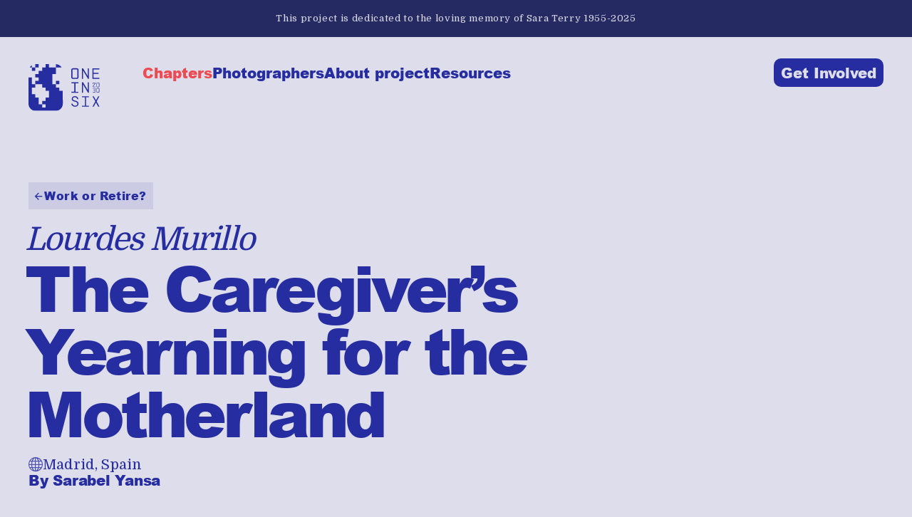

--- FILE ---
content_type: text/html
request_url: https://www.1in6by2030.com/stories/the-caregivers-yearning-for-the-motherland-2
body_size: 26755
content:
<!DOCTYPE html><!-- Last Published: Fri Nov 07 2025 13:01:28 GMT+0000 (Coordinated Universal Time) --><html data-wf-domain="www.1in6by2030.com" data-wf-page="64db4e642cbb43c39c798b86" data-wf-site="64d37c1df6c828c9cba811db" lang="en" data-wf-collection="64db4e602cbb43c39c7988b1" data-wf-item-slug="the-caregivers-yearning-for-the-motherland-2"><head><meta charset="utf-8"/><title>Lourdes Murillo: The Caregiver’s Yearning for the Motherland — 1 in 6 by 2030</title><meta content="" name="description"/><meta content="Lourdes Murillo: The Caregiver’s Yearning for the Motherland — 1 in 6 by 2030" property="og:title"/><meta content="" property="og:description"/><meta content="https://cdn.prod.website-files.com/64d51eb453768fc1b2690469/664276eb4850f9234faeec52_Lourdes_Murillo_highres_09%20Sarabel%20Yansa.webp" property="og:image"/><meta content="Lourdes Murillo: The Caregiver’s Yearning for the Motherland — 1 in 6 by 2030" property="twitter:title"/><meta content="" property="twitter:description"/><meta content="https://cdn.prod.website-files.com/64d51eb453768fc1b2690469/664276eb4850f9234faeec52_Lourdes_Murillo_highres_09%20Sarabel%20Yansa.webp" property="twitter:image"/><meta property="og:type" content="website"/><meta content="summary_large_image" name="twitter:card"/><meta content="width=device-width, initial-scale=1" name="viewport"/><link href="https://cdn.prod.website-files.com/64d37c1df6c828c9cba811db/css/1in6by2030.shared.cdb7e7425.min.css" rel="stylesheet" type="text/css"/><link href="https://fonts.googleapis.com" rel="preconnect"/><link href="https://fonts.gstatic.com" rel="preconnect" crossorigin="anonymous"/><script src="https://ajax.googleapis.com/ajax/libs/webfont/1.6.26/webfont.js" type="text/javascript"></script><script type="text/javascript">WebFont.load({  google: {    families: ["Montserrat:100,100italic,200,200italic,300,300italic,400,400italic,500,500italic,600,600italic,700,700italic,800,800italic,900,900italic","Domine:regular,500,600,700"]  }});</script><script type="text/javascript">!function(o,c){var n=c.documentElement,t=" w-mod-";n.className+=t+"js",("ontouchstart"in o||o.DocumentTouch&&c instanceof DocumentTouch)&&(n.className+=t+"touch")}(window,document);</script><link href="https://cdn.prod.website-files.com/64d37c1df6c828c9cba811db/6501b34224e19e6d688c4eb7_Favicon%20One%20in%20Six.png" rel="shortcut icon" type="image/x-icon"/><link href="https://cdn.prod.website-files.com/64d37c1df6c828c9cba811db/6512c0ffb6de294222f535c4_1%20in%206%20by%202030%20-%20Webclip.png" rel="apple-touch-icon"/><script async="" src="https://www.googletagmanager.com/gtag/js?id=G-0JLY8PW47Y"></script><script type="text/javascript">window.dataLayer = window.dataLayer || [];function gtag(){dataLayer.push(arguments);}gtag('set', 'developer_id.dZGVlNj', true);gtag('js', new Date());gtag('config', 'G-0JLY8PW47Y');</script><link rel="stylesheet" href="https://cdn.jsdelivr.net/npm/swiper@11/swiper-bundle.min.css"/>
<script>
    (function(h,o,t,j,a,r){
        h.hj=h.hj||function(){(h.hj.q=h.hj.q||[]).push(arguments)};
        h._hjSettings={hjid:3855357,hjsv:6};
        a=o.getElementsByTagName('head')[0];
        r=o.createElement('script');r.async=1;
        r.src=t+h._hjSettings.hjid+j+h._hjSettings.hjsv;
        a.appendChild(r);
    })(window,document,'https://static.hotjar.com/c/hotjar-','.js?sv=');
</script></head><body><section class="bar-remembering-sara"><a href="/saraterry" class="sara-link">This project is dedicated to the loving memory of <span class="sara-dates">Sara Terry 1955-2025</span></a></section><div data-animation="default" class="navbar w-nav" data-easing2="ease" data-easing="ease" data-collapse="small" data-w-id="a3eea069-2de5-e8f8-97ba-1acb6f23dda5" role="banner" data-no-scroll="1" data-duration="400" data-doc-height="1"><div class="nav-container w-container"><a href="/chapters" class="brand w-nav-brand"><img src="https://cdn.prod.website-files.com/64d37c1df6c828c9cba811db/650db73e39c30d0b0e48a2dc_Logo%20One%20In%20Six%20by%202030.svg" loading="lazy" alt="One in Six by 2030" class="brand-logo"/></a><nav role="navigation" class="nav-menu w-nav-menu"><a id="nav-chapters" href="/chapters" class="nav-link w-nav-link"><span class="nav-text">Chapters</span></a><a id="nav-photographers" href="/photographers" class="nav-link w-nav-link"><span class="nav-text">Photographers</span></a><a href="/about-the-project" class="nav-link w-nav-link"><span class="nav-text">About project</span></a><a href="/resources" class="nav-link w-nav-link"><span class="nav-text">Resources</span></a><div class="menu-right"><a href="/get-involved" class="nav-get-involved w-nav-link"><span class="get-involved-text">Get Involved</span></a></div></nav><div class="nav-mobile-alignment"> </div><div class="menu-button w-nav-button"><div class="menu-icon"><div class="line-top menu-icon-line">—</div><div class="line-middle menu-icon-line">—</div><div class="line-bottom menu-icon-line">—</div></div></div></div></div><article class="article"><div class="w-layout-blockcontainer container w-container"><div class="story-meta"><div class="story-title"><div class="crumbpath"><a href="/chapters/work-or-retire" class="crumbpath-link w-inline-block"><div class="align-flexbox"><div class="icons back-to-parent">←</div><div>Work or Retire?</div></div></a></div><div class="story-h1-html w-embed"><h1><em>Lourdes Murillo</em>The Caregiver’s Yearning for the Motherland</h1>
<style>
#nav-chapters { color: #EE4A52; }
.story-title h1 { max-width: ch; }
</style></div><div class="story-location"><div class="icons light">🌐</div><div class="ellipsis">Madrid, Spain</div></div></div><div class="story-author"><div>By </div><div>Sarabel Yansa</div></div></div></div><div class="article-main-image"><a href="#" class="w-inline-block w-lightbox"><img loading="lazy" alt="Lourdes Murillo checks the weather before going to work." src="https://cdn.prod.website-files.com/64d51eb453768fc1b2690469/664276eb4850f9234faeec52_Lourdes_Murillo_highres_09%20Sarabel%20Yansa.webp" sizes="100vw" srcset="https://cdn.prod.website-files.com/64d51eb453768fc1b2690469/664276eb4850f9234faeec52_Lourdes_Murillo_highres_09%20Sarabel%20Yansa-p-500.webp 500w, https://cdn.prod.website-files.com/64d51eb453768fc1b2690469/664276eb4850f9234faeec52_Lourdes_Murillo_highres_09%20Sarabel%20Yansa-p-800.webp 800w, https://cdn.prod.website-files.com/64d51eb453768fc1b2690469/664276eb4850f9234faeec52_Lourdes_Murillo_highres_09%20Sarabel%20Yansa-p-1080.webp 1080w, https://cdn.prod.website-files.com/64d51eb453768fc1b2690469/664276eb4850f9234faeec52_Lourdes_Murillo_highres_09%20Sarabel%20Yansa-p-1600.webp 1600w, https://cdn.prod.website-files.com/64d51eb453768fc1b2690469/664276eb4850f9234faeec52_Lourdes_Murillo_highres_09%20Sarabel%20Yansa-p-2000.webp 2000w, https://cdn.prod.website-files.com/64d51eb453768fc1b2690469/664276eb4850f9234faeec52_Lourdes_Murillo_highres_09%20Sarabel%20Yansa-p-2600.webp 2600w, https://cdn.prod.website-files.com/64d51eb453768fc1b2690469/664276eb4850f9234faeec52_Lourdes_Murillo_highres_09%20Sarabel%20Yansa-p-3200.webp 3200w, https://cdn.prod.website-files.com/64d51eb453768fc1b2690469/664276eb4850f9234faeec52_Lourdes_Murillo_highres_09%20Sarabel%20Yansa.webp 5909w"/><script type="application/json" class="w-json">{
  "items": [
    {
      "url": "https://cdn.prod.website-files.com/64d51eb453768fc1b2690469/664276eb4850f9234faeec52_Lourdes_Murillo_highres_09%20Sarabel%20Yansa.webp",
      "type": "image"
    }
  ],
  "group": "Story"
}</script></a><div class="w-layout-grid grid-main-image-caption"><div id="w-node-db3ce4c6-6017-cbeb-7061-0fd5c7fbd387-9c798b86" class="article-image-caption">Lourdes Murillo checks the weather before going to work.</div></div></div><div class="w-layout-blockcontainer container w-container"><div class="w-layout-grid grid-story-article"><div id="w-node-d82febc3-b44f-9f7b-768d-c08441d4e823-9c798b86" class="article-rich-text w-richtext"><p>Lourdes Murillo, known by her family and close friends as Lula, is a migrant who dreams of returning to her homeland in Bolivia when she retires. Born in the historical city of Sucre, situated in the southern highlands, Lourdes lived a very precarious childhood among her six siblings. The lack of means to improve her situation led her to migrate to Argentina with her firstborn when she was seventeen. The father of her child followed her, and they built a life there. They had a house and four more children, but he was an abusive man, so she decided to try her luck again in Bolivia, where she found someone who loaned her the money to buy an airplane ticket to Spain.</p><p>“If you leave the house, it would be without the children. They are mine,” he threatened numerous times. In 2005, Lourdes arrived alone in Madrid. She had to start from zero again. Although she defines herself as a very shy person, the situation forced her to overcome that fear, and by word of mouth, she started working as a housekeeper in just a couple of months. Eager to expand her knowledge, she attended courses about helping the senior population and, after working in a nursing home, Lourdes became a geriatric assistant. For the last nine years, she has been working with a company that provides home care to the elderly, most of whom are dealing with issues such as dementia.</p><p>Two of her children will be coming to Spain soon, also looking for a better life. “That could potentially make my return difficult when I retire. As their mother, I will have to help them, and maybe I’ll have to change my plans for the future. We’ll see; it’s about to get a bit complicated.”</p><p>‍</p><p>‍</p></div></div><div class="story-dynamic-images-collection w-dyn-list"><script type="text/x-wf-template" id="wf-template-2002a3c7-9e4c-2f68-e434-b05e93f1cea3">%3Cdiv%20role%3D%22listitem%22%20class%3D%22story-dynamic-image%20w-dyn-item%20w-dyn-repeater-item%22%3E%3Ca%20href%3D%22%23%22%20class%3D%22lightbox-link%20w-inline-block%20w-lightbox%22%3E%3Cfigure%20class%3D%22story-figure%22%3E%3Cimg%20loading%3D%22lazy%22%20src%3D%22https%3A%2F%2Fcdn.prod.website-files.com%2F64d51eb453768fc1b2690469%2F66427717ec14fc338b872cd0_Lourdes_Murillo_highres_01%2520Sarabel%2520Yansa.webp%22%20alt%3D%22Lourdes%20Murillo%20accompanying%20a%20married%20couple%20she%20provides%20daily%20care%20services%20for%20while%20enjoying%20a%20sunny%20day.%22%20sizes%3D%22(max-width%3A%20479px)%2075vw%2C%20(max-width%3A%20767px)%2060vw%2C%20(max-width%3A%20991px)%2061vw%2C%20(max-width%3A%201439px)%2062vw%2C%20893.3359375px%22%20srcset%3D%22https%3A%2F%2Fcdn.prod.website-files.com%2F64d51eb453768fc1b2690469%2F66427717ec14fc338b872cd0_Lourdes_Murillo_highres_01%2520Sarabel%2520Yansa-p-500.webp%20500w%2C%20https%3A%2F%2Fcdn.prod.website-files.com%2F64d51eb453768fc1b2690469%2F66427717ec14fc338b872cd0_Lourdes_Murillo_highres_01%2520Sarabel%2520Yansa-p-800.webp%20800w%2C%20https%3A%2F%2Fcdn.prod.website-files.com%2F64d51eb453768fc1b2690469%2F66427717ec14fc338b872cd0_Lourdes_Murillo_highres_01%2520Sarabel%2520Yansa-p-1080.webp%201080w%2C%20https%3A%2F%2Fcdn.prod.website-files.com%2F64d51eb453768fc1b2690469%2F66427717ec14fc338b872cd0_Lourdes_Murillo_highres_01%2520Sarabel%2520Yansa-p-1600.webp%201600w%2C%20https%3A%2F%2Fcdn.prod.website-files.com%2F64d51eb453768fc1b2690469%2F66427717ec14fc338b872cd0_Lourdes_Murillo_highres_01%2520Sarabel%2520Yansa-p-2000.webp%202000w%2C%20https%3A%2F%2Fcdn.prod.website-files.com%2F64d51eb453768fc1b2690469%2F66427717ec14fc338b872cd0_Lourdes_Murillo_highres_01%2520Sarabel%2520Yansa-p-2600.webp%202600w%2C%20https%3A%2F%2Fcdn.prod.website-files.com%2F64d51eb453768fc1b2690469%2F66427717ec14fc338b872cd0_Lourdes_Murillo_highres_01%2520Sarabel%2520Yansa-p-3200.webp%203200w%2C%20https%3A%2F%2Fcdn.prod.website-files.com%2F64d51eb453768fc1b2690469%2F66427717ec14fc338b872cd0_Lourdes_Murillo_highres_01%2520Sarabel%2520Yansa.webp%203597w%22%2F%3E%3C%2Ffigure%3E%3Cscript%20type%3D%22application%2Fjson%22%20class%3D%22w-json%22%3E%7B%0A%20%20%22items%22%3A%20%5B%0A%20%20%20%20%7B%0A%20%20%20%20%20%20%22url%22%3A%20%22https%3A%2F%2Fcdn.prod.website-files.com%2F64d51eb453768fc1b2690469%2F66427717ec14fc338b872cd0_Lourdes_Murillo_highres_01%2520Sarabel%2520Yansa.webp%22%2C%0A%20%20%20%20%20%20%22type%22%3A%20%22image%22%0A%20%20%20%20%7D%0A%20%20%5D%2C%0A%20%20%22group%22%3A%20%22Story%22%0A%7D%3C%2Fscript%3E%3C%2Fa%3E%3C%2Fdiv%3E</script><div role="list" class="w-dyn-items"><div role="listitem" class="story-dynamic-image w-dyn-item w-dyn-repeater-item"><a href="#" class="lightbox-link w-inline-block w-lightbox"><figure class="story-figure"><img loading="lazy" src="https://cdn.prod.website-files.com/64d51eb453768fc1b2690469/66427717ec14fc338b872cd0_Lourdes_Murillo_highres_01%20Sarabel%20Yansa.webp" alt="Lourdes Murillo accompanying a married couple she provides daily care services for while enjoying a sunny day." sizes="(max-width: 479px) 75vw, (max-width: 767px) 60vw, (max-width: 991px) 61vw, (max-width: 1439px) 62vw, 893.3359375px" srcset="https://cdn.prod.website-files.com/64d51eb453768fc1b2690469/66427717ec14fc338b872cd0_Lourdes_Murillo_highres_01%20Sarabel%20Yansa-p-500.webp 500w, https://cdn.prod.website-files.com/64d51eb453768fc1b2690469/66427717ec14fc338b872cd0_Lourdes_Murillo_highres_01%20Sarabel%20Yansa-p-800.webp 800w, https://cdn.prod.website-files.com/64d51eb453768fc1b2690469/66427717ec14fc338b872cd0_Lourdes_Murillo_highres_01%20Sarabel%20Yansa-p-1080.webp 1080w, https://cdn.prod.website-files.com/64d51eb453768fc1b2690469/66427717ec14fc338b872cd0_Lourdes_Murillo_highres_01%20Sarabel%20Yansa-p-1600.webp 1600w, https://cdn.prod.website-files.com/64d51eb453768fc1b2690469/66427717ec14fc338b872cd0_Lourdes_Murillo_highres_01%20Sarabel%20Yansa-p-2000.webp 2000w, https://cdn.prod.website-files.com/64d51eb453768fc1b2690469/66427717ec14fc338b872cd0_Lourdes_Murillo_highres_01%20Sarabel%20Yansa-p-2600.webp 2600w, https://cdn.prod.website-files.com/64d51eb453768fc1b2690469/66427717ec14fc338b872cd0_Lourdes_Murillo_highres_01%20Sarabel%20Yansa-p-3200.webp 3200w, https://cdn.prod.website-files.com/64d51eb453768fc1b2690469/66427717ec14fc338b872cd0_Lourdes_Murillo_highres_01%20Sarabel%20Yansa.webp 3597w"/></figure><script type="application/json" class="w-json">{
  "items": [
    {
      "url": "https://cdn.prod.website-files.com/64d51eb453768fc1b2690469/66427717ec14fc338b872cd0_Lourdes_Murillo_highres_01%20Sarabel%20Yansa.webp",
      "type": "image"
    }
  ],
  "group": "Story"
}</script></a></div><div role="listitem" class="story-dynamic-image w-dyn-item w-dyn-repeater-item"><a href="#" class="lightbox-link w-inline-block w-lightbox"><figure class="story-figure"><img loading="lazy" src="https://cdn.prod.website-files.com/64d51eb453768fc1b2690469/6642771726d1d1b6a014b0eb_Lourdes_Murillo_highres_02%20Sarabel%20Yansa.webp" alt="Lourdes Murillo having a warm beverage at home before returning to work after the lunch break." sizes="(max-width: 479px) 75vw, (max-width: 767px) 60vw, (max-width: 991px) 61vw, (max-width: 1439px) 62vw, 893.3359375px" srcset="https://cdn.prod.website-files.com/64d51eb453768fc1b2690469/6642771726d1d1b6a014b0eb_Lourdes_Murillo_highres_02%20Sarabel%20Yansa-p-500.webp 500w, https://cdn.prod.website-files.com/64d51eb453768fc1b2690469/6642771726d1d1b6a014b0eb_Lourdes_Murillo_highres_02%20Sarabel%20Yansa-p-800.webp 800w, https://cdn.prod.website-files.com/64d51eb453768fc1b2690469/6642771726d1d1b6a014b0eb_Lourdes_Murillo_highres_02%20Sarabel%20Yansa-p-1080.webp 1080w, https://cdn.prod.website-files.com/64d51eb453768fc1b2690469/6642771726d1d1b6a014b0eb_Lourdes_Murillo_highres_02%20Sarabel%20Yansa-p-1600.webp 1600w, https://cdn.prod.website-files.com/64d51eb453768fc1b2690469/6642771726d1d1b6a014b0eb_Lourdes_Murillo_highres_02%20Sarabel%20Yansa-p-2000.webp 2000w, https://cdn.prod.website-files.com/64d51eb453768fc1b2690469/6642771726d1d1b6a014b0eb_Lourdes_Murillo_highres_02%20Sarabel%20Yansa-p-2600.webp 2600w, https://cdn.prod.website-files.com/64d51eb453768fc1b2690469/6642771726d1d1b6a014b0eb_Lourdes_Murillo_highres_02%20Sarabel%20Yansa-p-3200.webp 3200w, https://cdn.prod.website-files.com/64d51eb453768fc1b2690469/6642771726d1d1b6a014b0eb_Lourdes_Murillo_highres_02%20Sarabel%20Yansa.webp 3648w"/></figure><script type="application/json" class="w-json">{
  "items": [
    {
      "url": "https://cdn.prod.website-files.com/64d51eb453768fc1b2690469/6642771726d1d1b6a014b0eb_Lourdes_Murillo_highres_02%20Sarabel%20Yansa.webp",
      "type": "image"
    }
  ],
  "group": "Story"
}</script></a></div><div role="listitem" class="story-dynamic-image w-dyn-item w-dyn-repeater-item"><a href="#" class="lightbox-link w-inline-block w-lightbox"><figure class="story-figure"><img loading="lazy" src="https://cdn.prod.website-files.com/64d51eb453768fc1b2690469/664277174267c3ef2930ec54_Lourdes_Murillo_highres_03%20Sarabel%20Yansa.webp" alt="Lourdes Murillo walking back to the home of the elderly couple she works for after a brief stroll down the street." sizes="(max-width: 479px) 75vw, (max-width: 767px) 60vw, (max-width: 991px) 61vw, (max-width: 1439px) 62vw, 893.3359375px" srcset="https://cdn.prod.website-files.com/64d51eb453768fc1b2690469/664277174267c3ef2930ec54_Lourdes_Murillo_highres_03%20Sarabel%20Yansa-p-500.webp 500w, https://cdn.prod.website-files.com/64d51eb453768fc1b2690469/664277174267c3ef2930ec54_Lourdes_Murillo_highres_03%20Sarabel%20Yansa-p-800.webp 800w, https://cdn.prod.website-files.com/64d51eb453768fc1b2690469/664277174267c3ef2930ec54_Lourdes_Murillo_highres_03%20Sarabel%20Yansa-p-1080.webp 1080w, https://cdn.prod.website-files.com/64d51eb453768fc1b2690469/664277174267c3ef2930ec54_Lourdes_Murillo_highres_03%20Sarabel%20Yansa-p-1600.webp 1600w, https://cdn.prod.website-files.com/64d51eb453768fc1b2690469/664277174267c3ef2930ec54_Lourdes_Murillo_highres_03%20Sarabel%20Yansa-p-2000.webp 2000w, https://cdn.prod.website-files.com/64d51eb453768fc1b2690469/664277174267c3ef2930ec54_Lourdes_Murillo_highres_03%20Sarabel%20Yansa-p-2600.webp 2600w, https://cdn.prod.website-files.com/64d51eb453768fc1b2690469/664277174267c3ef2930ec54_Lourdes_Murillo_highres_03%20Sarabel%20Yansa-p-3200.webp 3200w, https://cdn.prod.website-files.com/64d51eb453768fc1b2690469/664277174267c3ef2930ec54_Lourdes_Murillo_highres_03%20Sarabel%20Yansa.webp 3408w"/></figure><script type="application/json" class="w-json">{
  "items": [
    {
      "url": "https://cdn.prod.website-files.com/64d51eb453768fc1b2690469/664277174267c3ef2930ec54_Lourdes_Murillo_highres_03%20Sarabel%20Yansa.webp",
      "type": "image"
    }
  ],
  "group": "Story"
}</script></a></div><div role="listitem" class="story-dynamic-image w-dyn-item w-dyn-repeater-item"><a href="#" class="lightbox-link w-inline-block w-lightbox"><figure class="story-figure"><img loading="lazy" src="https://cdn.prod.website-files.com/64d51eb453768fc1b2690469/66427717c6f5f0222d54c045_Lourdes_Murillo_highres_04%20Sarabel%20Yansa.webp" alt="Having been diagnosed with degenerative arthritis in March 2024, Lourdes Murillo will have to limit the amount of lifting she does on her job." sizes="(max-width: 479px) 75vw, (max-width: 767px) 60vw, (max-width: 991px) 61vw, (max-width: 1439px) 62vw, 893.3359375px" srcset="https://cdn.prod.website-files.com/64d51eb453768fc1b2690469/66427717c6f5f0222d54c045_Lourdes_Murillo_highres_04%20Sarabel%20Yansa-p-500.webp 500w, https://cdn.prod.website-files.com/64d51eb453768fc1b2690469/66427717c6f5f0222d54c045_Lourdes_Murillo_highres_04%20Sarabel%20Yansa-p-800.webp 800w, https://cdn.prod.website-files.com/64d51eb453768fc1b2690469/66427717c6f5f0222d54c045_Lourdes_Murillo_highres_04%20Sarabel%20Yansa-p-1080.webp 1080w, https://cdn.prod.website-files.com/64d51eb453768fc1b2690469/66427717c6f5f0222d54c045_Lourdes_Murillo_highres_04%20Sarabel%20Yansa-p-1600.webp 1600w, https://cdn.prod.website-files.com/64d51eb453768fc1b2690469/66427717c6f5f0222d54c045_Lourdes_Murillo_highres_04%20Sarabel%20Yansa-p-2000.webp 2000w, https://cdn.prod.website-files.com/64d51eb453768fc1b2690469/66427717c6f5f0222d54c045_Lourdes_Murillo_highres_04%20Sarabel%20Yansa-p-2600.webp 2600w, https://cdn.prod.website-files.com/64d51eb453768fc1b2690469/66427717c6f5f0222d54c045_Lourdes_Murillo_highres_04%20Sarabel%20Yansa-p-3200.webp 3200w, https://cdn.prod.website-files.com/64d51eb453768fc1b2690469/66427717c6f5f0222d54c045_Lourdes_Murillo_highres_04%20Sarabel%20Yansa.webp 6000w"/></figure><script type="application/json" class="w-json">{
  "items": [
    {
      "url": "https://cdn.prod.website-files.com/64d51eb453768fc1b2690469/66427717c6f5f0222d54c045_Lourdes_Murillo_highres_04%20Sarabel%20Yansa.webp",
      "type": "image"
    }
  ],
  "group": "Story"
}</script></a></div><div role="listitem" class="story-dynamic-image w-dyn-item w-dyn-repeater-item"><a href="#" class="lightbox-link w-inline-block w-lightbox"><figure class="story-figure"><img loading="lazy" src="https://cdn.prod.website-files.com/64d51eb453768fc1b2690469/66427717c6f5f0222d54c021_Lourdes_Murillo_highres_05%20Sarabel%20Yansa.webp" alt="Lourdes Murillo lives in Usera, the second district in Madrid with the highest number of immigrant population." sizes="(max-width: 479px) 75vw, (max-width: 767px) 60vw, (max-width: 991px) 61vw, (max-width: 1439px) 62vw, 893.3359375px" srcset="https://cdn.prod.website-files.com/64d51eb453768fc1b2690469/66427717c6f5f0222d54c021_Lourdes_Murillo_highres_05%20Sarabel%20Yansa-p-500.webp 500w, https://cdn.prod.website-files.com/64d51eb453768fc1b2690469/66427717c6f5f0222d54c021_Lourdes_Murillo_highres_05%20Sarabel%20Yansa-p-800.webp 800w, https://cdn.prod.website-files.com/64d51eb453768fc1b2690469/66427717c6f5f0222d54c021_Lourdes_Murillo_highres_05%20Sarabel%20Yansa-p-1080.webp 1080w, https://cdn.prod.website-files.com/64d51eb453768fc1b2690469/66427717c6f5f0222d54c021_Lourdes_Murillo_highres_05%20Sarabel%20Yansa-p-1600.webp 1600w, https://cdn.prod.website-files.com/64d51eb453768fc1b2690469/66427717c6f5f0222d54c021_Lourdes_Murillo_highres_05%20Sarabel%20Yansa-p-2000.webp 2000w, https://cdn.prod.website-files.com/64d51eb453768fc1b2690469/66427717c6f5f0222d54c021_Lourdes_Murillo_highres_05%20Sarabel%20Yansa-p-2600.webp 2600w, https://cdn.prod.website-files.com/64d51eb453768fc1b2690469/66427717c6f5f0222d54c021_Lourdes_Murillo_highres_05%20Sarabel%20Yansa-p-3200.webp 3200w, https://cdn.prod.website-files.com/64d51eb453768fc1b2690469/66427717c6f5f0222d54c021_Lourdes_Murillo_highres_05%20Sarabel%20Yansa.webp 3648w"/></figure><script type="application/json" class="w-json">{
  "items": [
    {
      "url": "https://cdn.prod.website-files.com/64d51eb453768fc1b2690469/66427717c6f5f0222d54c021_Lourdes_Murillo_highres_05%20Sarabel%20Yansa.webp",
      "type": "image"
    }
  ],
  "group": "Story"
}</script></a></div></div><div class="empty-state w-dyn-hide w-dyn-empty"><div>No items found.</div></div></div><div class="w-layout-grid grid-story-content"><div id="w-node-fea49d27-1598-de0f-9f53-61c729178242-9c798b86"><div class="article-rich-text"><div class="chapter-question"><h2 class="w-condition-invisible">Why did you retire or why are you still working?</h2><h2 class="w-condition-invisible">Why did you retire?</h2><h2>Why are you still working?</h2></div></div><div id="w-node-b63c90fe-e5ee-8a51-9f5a-b65ba9512239-9c798b86" class="article-rich-text w-richtext"><p>I haven’t reached retirement age yet, which is 65 in Spain. I would like to retire when I am sixty but I am not sure if that will be possible. The company I work for as a care home assistant told us it would fight to achieve a reduction of those five years since the type of job we do is physically demanding. We tend to end up with back problems. It would be wonderful if I could retire sooner because I’m already tired but if that’s not the case I would have to wait. I need the income.</p><p>I have dreamed of going back to my birth country, Bolivia. I always knew I would return. I kept hope but I don’t have a house or anywhere to go back to. I have nothing there because I migrated to Argentina out of necessity quite young and it is where I grew roots, it is my second house. My children and grandchildren live there. I cannot go by myself to Bolivia leaving them behind and I cannot take them with me because I have nowhere to stay so I have no other choice. Argentina will have to become my permanent home.</p><p>‍</p></div></div></div><div class="story-dynamic-images-collection w-dyn-list"><script type="text/x-wf-template" id="wf-template-baeb6d28-f06b-f6f7-919b-3b1cc9036fee">%3Cdiv%20role%3D%22listitem%22%20class%3D%22story-dynamic-image%20w-dyn-item%20w-dyn-repeater-item%22%3E%3Ca%20href%3D%22%23%22%20class%3D%22lightbox-link%20w-inline-block%20w-lightbox%22%3E%3Cfigure%20class%3D%22story-figure%22%3E%3Cimg%20loading%3D%22lazy%22%20src%3D%22https%3A%2F%2Fcdn.prod.website-files.com%2F64d51eb453768fc1b2690469%2F6642771f528b652e8aff9e5d_Lourdes_Murillo_highres_06%2520Sarabel%2520Yansa.webp%22%20alt%3D%22Typical%20Bolivian%20grains%2C%20flaxes%20and%20flours%20in%20a%20local%20store%20where%20Lourdes%20Murillo%20usually%20buys%20food.%22%20sizes%3D%22(max-width%3A%20479px)%2075vw%2C%20(max-width%3A%20767px)%2060vw%2C%20(max-width%3A%20991px)%2061vw%2C%20(max-width%3A%201439px)%2062vw%2C%20893.3359375px%22%20srcset%3D%22https%3A%2F%2Fcdn.prod.website-files.com%2F64d51eb453768fc1b2690469%2F6642771f528b652e8aff9e5d_Lourdes_Murillo_highres_06%2520Sarabel%2520Yansa-p-500.webp%20500w%2C%20https%3A%2F%2Fcdn.prod.website-files.com%2F64d51eb453768fc1b2690469%2F6642771f528b652e8aff9e5d_Lourdes_Murillo_highres_06%2520Sarabel%2520Yansa-p-800.webp%20800w%2C%20https%3A%2F%2Fcdn.prod.website-files.com%2F64d51eb453768fc1b2690469%2F6642771f528b652e8aff9e5d_Lourdes_Murillo_highres_06%2520Sarabel%2520Yansa-p-1080.webp%201080w%2C%20https%3A%2F%2Fcdn.prod.website-files.com%2F64d51eb453768fc1b2690469%2F6642771f528b652e8aff9e5d_Lourdes_Murillo_highres_06%2520Sarabel%2520Yansa-p-1600.webp%201600w%2C%20https%3A%2F%2Fcdn.prod.website-files.com%2F64d51eb453768fc1b2690469%2F6642771f528b652e8aff9e5d_Lourdes_Murillo_highres_06%2520Sarabel%2520Yansa-p-2000.webp%202000w%2C%20https%3A%2F%2Fcdn.prod.website-files.com%2F64d51eb453768fc1b2690469%2F6642771f528b652e8aff9e5d_Lourdes_Murillo_highres_06%2520Sarabel%2520Yansa-p-2600.webp%202600w%2C%20https%3A%2F%2Fcdn.prod.website-files.com%2F64d51eb453768fc1b2690469%2F6642771f528b652e8aff9e5d_Lourdes_Murillo_highres_06%2520Sarabel%2520Yansa-p-3200.webp%203200w%2C%20https%3A%2F%2Fcdn.prod.website-files.com%2F64d51eb453768fc1b2690469%2F6642771f528b652e8aff9e5d_Lourdes_Murillo_highres_06%2520Sarabel%2520Yansa.webp%203579w%22%2F%3E%3C%2Ffigure%3E%3Cscript%20type%3D%22application%2Fjson%22%20class%3D%22w-json%22%3E%7B%0A%20%20%22items%22%3A%20%5B%0A%20%20%20%20%7B%0A%20%20%20%20%20%20%22url%22%3A%20%22https%3A%2F%2Fcdn.prod.website-files.com%2F64d51eb453768fc1b2690469%2F6642771f528b652e8aff9e5d_Lourdes_Murillo_highres_06%2520Sarabel%2520Yansa.webp%22%2C%0A%20%20%20%20%20%20%22type%22%3A%20%22image%22%0A%20%20%20%20%7D%0A%20%20%5D%2C%0A%20%20%22group%22%3A%20%22Story%22%0A%7D%3C%2Fscript%3E%3C%2Fa%3E%3C%2Fdiv%3E</script><div role="list" class="w-dyn-items"><div role="listitem" class="story-dynamic-image w-dyn-item w-dyn-repeater-item"><a href="#" class="lightbox-link w-inline-block w-lightbox"><figure class="story-figure"><img loading="lazy" src="https://cdn.prod.website-files.com/64d51eb453768fc1b2690469/6642771f528b652e8aff9e5d_Lourdes_Murillo_highres_06%20Sarabel%20Yansa.webp" alt="Typical Bolivian grains, flaxes and flours in a local store where Lourdes Murillo usually buys food." sizes="(max-width: 479px) 75vw, (max-width: 767px) 60vw, (max-width: 991px) 61vw, (max-width: 1439px) 62vw, 893.3359375px" srcset="https://cdn.prod.website-files.com/64d51eb453768fc1b2690469/6642771f528b652e8aff9e5d_Lourdes_Murillo_highres_06%20Sarabel%20Yansa-p-500.webp 500w, https://cdn.prod.website-files.com/64d51eb453768fc1b2690469/6642771f528b652e8aff9e5d_Lourdes_Murillo_highres_06%20Sarabel%20Yansa-p-800.webp 800w, https://cdn.prod.website-files.com/64d51eb453768fc1b2690469/6642771f528b652e8aff9e5d_Lourdes_Murillo_highres_06%20Sarabel%20Yansa-p-1080.webp 1080w, https://cdn.prod.website-files.com/64d51eb453768fc1b2690469/6642771f528b652e8aff9e5d_Lourdes_Murillo_highres_06%20Sarabel%20Yansa-p-1600.webp 1600w, https://cdn.prod.website-files.com/64d51eb453768fc1b2690469/6642771f528b652e8aff9e5d_Lourdes_Murillo_highres_06%20Sarabel%20Yansa-p-2000.webp 2000w, https://cdn.prod.website-files.com/64d51eb453768fc1b2690469/6642771f528b652e8aff9e5d_Lourdes_Murillo_highres_06%20Sarabel%20Yansa-p-2600.webp 2600w, https://cdn.prod.website-files.com/64d51eb453768fc1b2690469/6642771f528b652e8aff9e5d_Lourdes_Murillo_highres_06%20Sarabel%20Yansa-p-3200.webp 3200w, https://cdn.prod.website-files.com/64d51eb453768fc1b2690469/6642771f528b652e8aff9e5d_Lourdes_Murillo_highres_06%20Sarabel%20Yansa.webp 3579w"/></figure><script type="application/json" class="w-json">{
  "items": [
    {
      "url": "https://cdn.prod.website-files.com/64d51eb453768fc1b2690469/6642771f528b652e8aff9e5d_Lourdes_Murillo_highres_06%20Sarabel%20Yansa.webp",
      "type": "image"
    }
  ],
  "group": "Story"
}</script></a></div><div role="listitem" class="story-dynamic-image w-dyn-item w-dyn-repeater-item"><a href="#" class="lightbox-link w-inline-block w-lightbox"><figure class="story-figure"><img loading="lazy" src="https://cdn.prod.website-files.com/64d51eb453768fc1b2690469/6642771f26d1d1b6a014b9bf_Lourdes_Murillo_highres_07%20Sarabel%20Yansa.webp" alt="Lourdes Murillo hanging out the clothes to dry out after a rainy morning." sizes="(max-width: 479px) 75vw, (max-width: 767px) 60vw, (max-width: 991px) 61vw, (max-width: 1439px) 62vw, 893.3359375px" srcset="https://cdn.prod.website-files.com/64d51eb453768fc1b2690469/6642771f26d1d1b6a014b9bf_Lourdes_Murillo_highres_07%20Sarabel%20Yansa-p-500.webp 500w, https://cdn.prod.website-files.com/64d51eb453768fc1b2690469/6642771f26d1d1b6a014b9bf_Lourdes_Murillo_highres_07%20Sarabel%20Yansa-p-800.webp 800w, https://cdn.prod.website-files.com/64d51eb453768fc1b2690469/6642771f26d1d1b6a014b9bf_Lourdes_Murillo_highres_07%20Sarabel%20Yansa-p-1080.webp 1080w, https://cdn.prod.website-files.com/64d51eb453768fc1b2690469/6642771f26d1d1b6a014b9bf_Lourdes_Murillo_highres_07%20Sarabel%20Yansa-p-1600.webp 1600w, https://cdn.prod.website-files.com/64d51eb453768fc1b2690469/6642771f26d1d1b6a014b9bf_Lourdes_Murillo_highres_07%20Sarabel%20Yansa-p-2000.webp 2000w, https://cdn.prod.website-files.com/64d51eb453768fc1b2690469/6642771f26d1d1b6a014b9bf_Lourdes_Murillo_highres_07%20Sarabel%20Yansa-p-2600.webp 2600w, https://cdn.prod.website-files.com/64d51eb453768fc1b2690469/6642771f26d1d1b6a014b9bf_Lourdes_Murillo_highres_07%20Sarabel%20Yansa-p-3200.webp 3200w, https://cdn.prod.website-files.com/64d51eb453768fc1b2690469/6642771f26d1d1b6a014b9bf_Lourdes_Murillo_highres_07%20Sarabel%20Yansa.webp 5356w"/></figure><script type="application/json" class="w-json">{
  "items": [
    {
      "url": "https://cdn.prod.website-files.com/64d51eb453768fc1b2690469/6642771f26d1d1b6a014b9bf_Lourdes_Murillo_highres_07%20Sarabel%20Yansa.webp",
      "type": "image"
    }
  ],
  "group": "Story"
}</script></a></div><div role="listitem" class="story-dynamic-image w-dyn-item w-dyn-repeater-item"><a href="#" class="lightbox-link w-inline-block w-lightbox"><figure class="story-figure"><img loading="lazy" src="https://cdn.prod.website-files.com/64d51eb453768fc1b2690469/6642771fc6f5f0222d54c837_Lourdes_Murillo_highres_08%20Sarabel%20Yansa.webp" alt="Worried about her own personal issues, Lourdes Murillo lets her body rest at home before starting the evening shift." sizes="(max-width: 479px) 75vw, (max-width: 767px) 60vw, (max-width: 991px) 61vw, (max-width: 1439px) 62vw, 893.3359375px" srcset="https://cdn.prod.website-files.com/64d51eb453768fc1b2690469/6642771fc6f5f0222d54c837_Lourdes_Murillo_highres_08%20Sarabel%20Yansa-p-500.webp 500w, https://cdn.prod.website-files.com/64d51eb453768fc1b2690469/6642771fc6f5f0222d54c837_Lourdes_Murillo_highres_08%20Sarabel%20Yansa-p-800.webp 800w, https://cdn.prod.website-files.com/64d51eb453768fc1b2690469/6642771fc6f5f0222d54c837_Lourdes_Murillo_highres_08%20Sarabel%20Yansa-p-1080.webp 1080w, https://cdn.prod.website-files.com/64d51eb453768fc1b2690469/6642771fc6f5f0222d54c837_Lourdes_Murillo_highres_08%20Sarabel%20Yansa-p-1600.webp 1600w, https://cdn.prod.website-files.com/64d51eb453768fc1b2690469/6642771fc6f5f0222d54c837_Lourdes_Murillo_highres_08%20Sarabel%20Yansa-p-2000.webp 2000w, https://cdn.prod.website-files.com/64d51eb453768fc1b2690469/6642771fc6f5f0222d54c837_Lourdes_Murillo_highres_08%20Sarabel%20Yansa-p-2600.webp 2600w, https://cdn.prod.website-files.com/64d51eb453768fc1b2690469/6642771fc6f5f0222d54c837_Lourdes_Murillo_highres_08%20Sarabel%20Yansa-p-3200.webp 3200w, https://cdn.prod.website-files.com/64d51eb453768fc1b2690469/6642771fc6f5f0222d54c837_Lourdes_Murillo_highres_08%20Sarabel%20Yansa.webp 6000w"/></figure><script type="application/json" class="w-json">{
  "items": [
    {
      "url": "https://cdn.prod.website-files.com/64d51eb453768fc1b2690469/6642771fc6f5f0222d54c837_Lourdes_Murillo_highres_08%20Sarabel%20Yansa.webp",
      "type": "image"
    }
  ],
  "group": "Story"
}</script></a></div><div role="listitem" class="story-dynamic-image w-dyn-item w-dyn-repeater-item"><a href="#" class="lightbox-link w-inline-block w-lightbox"><figure class="story-figure"><img loading="lazy" src="https://cdn.prod.website-files.com/64d51eb453768fc1b2690469/664276eb4850f9234faeec52_Lourdes_Murillo_highres_09%20Sarabel%20Yansa.webp" alt="Lourdes Murillo checking the weather before going to work." sizes="(max-width: 479px) 75vw, (max-width: 767px) 60vw, (max-width: 991px) 61vw, (max-width: 1439px) 62vw, 893.3359375px" srcset="https://cdn.prod.website-files.com/64d51eb453768fc1b2690469/664276eb4850f9234faeec52_Lourdes_Murillo_highres_09%20Sarabel%20Yansa-p-500.webp 500w, https://cdn.prod.website-files.com/64d51eb453768fc1b2690469/664276eb4850f9234faeec52_Lourdes_Murillo_highres_09%20Sarabel%20Yansa-p-800.webp 800w, https://cdn.prod.website-files.com/64d51eb453768fc1b2690469/664276eb4850f9234faeec52_Lourdes_Murillo_highres_09%20Sarabel%20Yansa-p-1080.webp 1080w, https://cdn.prod.website-files.com/64d51eb453768fc1b2690469/664276eb4850f9234faeec52_Lourdes_Murillo_highres_09%20Sarabel%20Yansa-p-1600.webp 1600w, https://cdn.prod.website-files.com/64d51eb453768fc1b2690469/664276eb4850f9234faeec52_Lourdes_Murillo_highres_09%20Sarabel%20Yansa-p-2000.webp 2000w, https://cdn.prod.website-files.com/64d51eb453768fc1b2690469/664276eb4850f9234faeec52_Lourdes_Murillo_highres_09%20Sarabel%20Yansa-p-2600.webp 2600w, https://cdn.prod.website-files.com/64d51eb453768fc1b2690469/664276eb4850f9234faeec52_Lourdes_Murillo_highres_09%20Sarabel%20Yansa-p-3200.webp 3200w, https://cdn.prod.website-files.com/64d51eb453768fc1b2690469/664276eb4850f9234faeec52_Lourdes_Murillo_highres_09%20Sarabel%20Yansa.webp 5909w"/></figure><script type="application/json" class="w-json">{
  "items": [
    {
      "url": "https://cdn.prod.website-files.com/64d51eb453768fc1b2690469/664276eb4850f9234faeec52_Lourdes_Murillo_highres_09%20Sarabel%20Yansa.webp",
      "type": "image"
    }
  ],
  "group": "Story"
}</script></a></div><div role="listitem" class="story-dynamic-image w-dyn-item w-dyn-repeater-item"><a href="#" class="lightbox-link w-inline-block w-lightbox"><figure class="story-figure"><img loading="lazy" src="https://cdn.prod.website-files.com/64d51eb453768fc1b2690469/6642771f4850f9234faf3e6b_Lourdes_Murillo_highres_10%20Sarabel%20Yansa.webp" alt="Lourdes Murillo watching her partner dance with the members of a Bolivian group dressed in traditional attire while rehearsing for the Carnival Parade." sizes="(max-width: 479px) 75vw, (max-width: 767px) 60vw, (max-width: 991px) 61vw, (max-width: 1439px) 62vw, 893.3359375px" srcset="https://cdn.prod.website-files.com/64d51eb453768fc1b2690469/6642771f4850f9234faf3e6b_Lourdes_Murillo_highres_10%20Sarabel%20Yansa-p-500.webp 500w, https://cdn.prod.website-files.com/64d51eb453768fc1b2690469/6642771f4850f9234faf3e6b_Lourdes_Murillo_highres_10%20Sarabel%20Yansa-p-800.webp 800w, https://cdn.prod.website-files.com/64d51eb453768fc1b2690469/6642771f4850f9234faf3e6b_Lourdes_Murillo_highres_10%20Sarabel%20Yansa-p-1080.webp 1080w, https://cdn.prod.website-files.com/64d51eb453768fc1b2690469/6642771f4850f9234faf3e6b_Lourdes_Murillo_highres_10%20Sarabel%20Yansa-p-1600.webp 1600w, https://cdn.prod.website-files.com/64d51eb453768fc1b2690469/6642771f4850f9234faf3e6b_Lourdes_Murillo_highres_10%20Sarabel%20Yansa-p-2000.webp 2000w, https://cdn.prod.website-files.com/64d51eb453768fc1b2690469/6642771f4850f9234faf3e6b_Lourdes_Murillo_highres_10%20Sarabel%20Yansa-p-2600.webp 2600w, https://cdn.prod.website-files.com/64d51eb453768fc1b2690469/6642771f4850f9234faf3e6b_Lourdes_Murillo_highres_10%20Sarabel%20Yansa-p-3200.webp 3200w, https://cdn.prod.website-files.com/64d51eb453768fc1b2690469/6642771f4850f9234faf3e6b_Lourdes_Murillo_highres_10%20Sarabel%20Yansa.webp 6000w"/></figure><script type="application/json" class="w-json">{
  "items": [
    {
      "url": "https://cdn.prod.website-files.com/64d51eb453768fc1b2690469/6642771f4850f9234faf3e6b_Lourdes_Murillo_highres_10%20Sarabel%20Yansa.webp",
      "type": "image"
    }
  ],
  "group": "Story"
}</script></a></div></div><div class="empty-state w-dyn-hide w-dyn-empty"><div>No items found.</div></div></div><div class="w-layout-grid grid-story-content w-condition-invisible"><div id="w-node-_684d4d66-731e-a5aa-a1f9-7f9bc4e4ca87-9c798b86"><div class="article-rich-text"><div class="chapter-question"><h2 class="w-dyn-bind-empty"></h2></div></div><div id="w-node-_684d4d66-731e-a5aa-a1f9-7f9bc4e4ca8d-9c798b86" class="article-rich-text w-dyn-bind-empty w-richtext"></div></div></div><div class="story-dynamic-images-collection w-dyn-list"><script type="text/x-wf-template" id="wf-template-ba38fbd0-cb1e-f6c6-9822-11fb7e17d5de">%3Cdiv%20role%3D%22listitem%22%20class%3D%22story-dynamic-image%20w-dyn-item%20w-dyn-repeater-item%22%3E%3Ca%20href%3D%22%23%22%20class%3D%22lightbox-link%20w-inline-block%20w-dyn-bind-empty%20w-lightbox%22%3E%3Cfigure%20class%3D%22story-figure%22%3E%3Cimg%20loading%3D%22lazy%22%20src%3D%22%22%20alt%3D%22%22%20class%3D%22w-dyn-bind-empty%22%2F%3E%3C%2Ffigure%3E%3Cscript%20type%3D%22application%2Fjson%22%20class%3D%22w-json%22%3E%7B%0A%20%20%22items%22%3A%20%5B%5D%2C%0A%20%20%22group%22%3A%20%22Story%22%0A%7D%3C%2Fscript%3E%3C%2Fa%3E%3C%2Fdiv%3E</script><div role="list" class="w-dyn-items w-dyn-hide"></div><div class="empty-state w-dyn-empty"><div>No items found.</div></div></div><div class="w-layout-grid grid-story-content w-condition-invisible"><div id="w-node-cfc4b1d8-501d-6818-6ebf-742aa524330a-9c798b86"><div class="article-rich-text"><div class="chapter-question w-condition-invisible"><h2 class="w-dyn-bind-empty"></h2></div></div><div id="w-node-cfc4b1d8-501d-6818-6ebf-742aa5243311-9c798b86" class="article-rich-text w-dyn-bind-empty w-richtext"></div></div></div></div><div class="article-slideshow"><div class="w-layout-blockcontainer container w-container"><div class="w-layout-grid grid-slider"><div id="w-node-b1269253-6b9a-0b25-a0cc-ea89657246cb-9c798b86" class="slider-main_component"><div class="slider-main_top-wrapper"><div class="slider-main_button-wrapper"><a href="#" class="slider-main_button swiper-prev w-inline-block"><div class="slider-button-icon"><div class="icons">←</div></div></a><a href="#" class="slider-main_button swiper-next w-inline-block"><div class="slider-button-icon"><div class="icons">→</div></div></a></div></div><div class="swiper is-slider-main w-dyn-list"><script type="text/x-wf-template" id="wf-template-d9e67193-06bb-759d-6dea-f14f628e15e6">%3Cdiv%20role%3D%22listitem%22%20class%3D%22swiper-slide%20is-slider-main%20w-dyn-item%20w-dyn-repeater-item%22%3E%3Ca%20href%3D%22%23%22%20class%3D%22lightbox-link%20w-inline-block%20w-lightbox%22%3E%3Cfigure%20class%3D%22slider-figure%22%3E%3Cimg%20alt%3D%22Lourdes%20Murillo%20preparing%20api%2C%20a%20beverage%20made%20with%20purple%20corn%20traditionally%20served%20in%20the%20Andean%20region%20of%20Bolivia.%22%20loading%3D%22lazy%22%20src%3D%22https%3A%2F%2Fcdn.prod.website-files.com%2F64d51eb453768fc1b2690469%2F66427723499e2cf5f53e6035_Lourdes_Murillo_highres_11%2520Sarabel%2520Yansa.webp%22%20sizes%3D%22(max-width%3A%20479px)%2093vw%2C%20(max-width%3A%20767px)%2092vw%2C%20(max-width%3A%201439px)%2094vw%2C%201360px%22%20srcset%3D%22https%3A%2F%2Fcdn.prod.website-files.com%2F64d51eb453768fc1b2690469%2F66427723499e2cf5f53e6035_Lourdes_Murillo_highres_11%2520Sarabel%2520Yansa-p-500.webp%20500w%2C%20https%3A%2F%2Fcdn.prod.website-files.com%2F64d51eb453768fc1b2690469%2F66427723499e2cf5f53e6035_Lourdes_Murillo_highres_11%2520Sarabel%2520Yansa-p-800.webp%20800w%2C%20https%3A%2F%2Fcdn.prod.website-files.com%2F64d51eb453768fc1b2690469%2F66427723499e2cf5f53e6035_Lourdes_Murillo_highres_11%2520Sarabel%2520Yansa-p-1080.webp%201080w%2C%20https%3A%2F%2Fcdn.prod.website-files.com%2F64d51eb453768fc1b2690469%2F66427723499e2cf5f53e6035_Lourdes_Murillo_highres_11%2520Sarabel%2520Yansa-p-1600.webp%201600w%2C%20https%3A%2F%2Fcdn.prod.website-files.com%2F64d51eb453768fc1b2690469%2F66427723499e2cf5f53e6035_Lourdes_Murillo_highres_11%2520Sarabel%2520Yansa-p-2000.webp%202000w%2C%20https%3A%2F%2Fcdn.prod.website-files.com%2F64d51eb453768fc1b2690469%2F66427723499e2cf5f53e6035_Lourdes_Murillo_highres_11%2520Sarabel%2520Yansa-p-2600.webp%202600w%2C%20https%3A%2F%2Fcdn.prod.website-files.com%2F64d51eb453768fc1b2690469%2F66427723499e2cf5f53e6035_Lourdes_Murillo_highres_11%2520Sarabel%2520Yansa-p-3200.webp%203200w%2C%20https%3A%2F%2Fcdn.prod.website-files.com%2F64d51eb453768fc1b2690469%2F66427723499e2cf5f53e6035_Lourdes_Murillo_highres_11%2520Sarabel%2520Yansa.webp%206000w%22%2F%3E%3Cdiv%20class%3D%22swiper-lazy-preloader%22%3E%3C%2Fdiv%3E%3C%2Ffigure%3E%3Cscript%20type%3D%22application%2Fjson%22%20class%3D%22w-json%22%3E%7B%0A%20%20%22items%22%3A%20%5B%0A%20%20%20%20%7B%0A%20%20%20%20%20%20%22url%22%3A%20%22https%3A%2F%2Fcdn.prod.website-files.com%2F64d51eb453768fc1b2690469%2F66427723499e2cf5f53e6035_Lourdes_Murillo_highres_11%2520Sarabel%2520Yansa.webp%22%2C%0A%20%20%20%20%20%20%22type%22%3A%20%22image%22%0A%20%20%20%20%7D%0A%20%20%5D%2C%0A%20%20%22group%22%3A%20%22Story%22%0A%7D%3C%2Fscript%3E%3C%2Fa%3E%3C%2Fdiv%3E</script><div role="list" class="swiper-wrapper is-slider-main w-dyn-items"><div role="listitem" class="swiper-slide is-slider-main w-dyn-item w-dyn-repeater-item"><a href="#" class="lightbox-link w-inline-block w-lightbox"><figure class="slider-figure"><img alt="Lourdes Murillo preparing api, a beverage made with purple corn traditionally served in the Andean region of Bolivia." loading="lazy" src="https://cdn.prod.website-files.com/64d51eb453768fc1b2690469/66427723499e2cf5f53e6035_Lourdes_Murillo_highres_11%20Sarabel%20Yansa.webp" sizes="(max-width: 479px) 93vw, (max-width: 767px) 92vw, (max-width: 1439px) 94vw, 1360px" srcset="https://cdn.prod.website-files.com/64d51eb453768fc1b2690469/66427723499e2cf5f53e6035_Lourdes_Murillo_highres_11%20Sarabel%20Yansa-p-500.webp 500w, https://cdn.prod.website-files.com/64d51eb453768fc1b2690469/66427723499e2cf5f53e6035_Lourdes_Murillo_highres_11%20Sarabel%20Yansa-p-800.webp 800w, https://cdn.prod.website-files.com/64d51eb453768fc1b2690469/66427723499e2cf5f53e6035_Lourdes_Murillo_highres_11%20Sarabel%20Yansa-p-1080.webp 1080w, https://cdn.prod.website-files.com/64d51eb453768fc1b2690469/66427723499e2cf5f53e6035_Lourdes_Murillo_highres_11%20Sarabel%20Yansa-p-1600.webp 1600w, https://cdn.prod.website-files.com/64d51eb453768fc1b2690469/66427723499e2cf5f53e6035_Lourdes_Murillo_highres_11%20Sarabel%20Yansa-p-2000.webp 2000w, https://cdn.prod.website-files.com/64d51eb453768fc1b2690469/66427723499e2cf5f53e6035_Lourdes_Murillo_highres_11%20Sarabel%20Yansa-p-2600.webp 2600w, https://cdn.prod.website-files.com/64d51eb453768fc1b2690469/66427723499e2cf5f53e6035_Lourdes_Murillo_highres_11%20Sarabel%20Yansa-p-3200.webp 3200w, https://cdn.prod.website-files.com/64d51eb453768fc1b2690469/66427723499e2cf5f53e6035_Lourdes_Murillo_highres_11%20Sarabel%20Yansa.webp 6000w"/><div class="swiper-lazy-preloader"></div></figure><script type="application/json" class="w-json">{
  "items": [
    {
      "url": "https://cdn.prod.website-files.com/64d51eb453768fc1b2690469/66427723499e2cf5f53e6035_Lourdes_Murillo_highres_11%20Sarabel%20Yansa.webp",
      "type": "image"
    }
  ],
  "group": "Story"
}</script></a></div><div role="listitem" class="swiper-slide is-slider-main w-dyn-item w-dyn-repeater-item"><a href="#" class="lightbox-link w-inline-block w-lightbox"><figure class="slider-figure"><img alt="Lourdes Murillo buys lottery tickets once a week hoping to hit the jackpot one day." loading="lazy" src="https://cdn.prod.website-files.com/64d51eb453768fc1b2690469/664277239eb137adde57d787_Lourdes_Murillo_highres_12%20Sarabel%20Yansa.webp" sizes="(max-width: 479px) 93vw, (max-width: 767px) 92vw, (max-width: 1439px) 94vw, 1360px" srcset="https://cdn.prod.website-files.com/64d51eb453768fc1b2690469/664277239eb137adde57d787_Lourdes_Murillo_highres_12%20Sarabel%20Yansa-p-500.webp 500w, https://cdn.prod.website-files.com/64d51eb453768fc1b2690469/664277239eb137adde57d787_Lourdes_Murillo_highres_12%20Sarabel%20Yansa-p-800.webp 800w, https://cdn.prod.website-files.com/64d51eb453768fc1b2690469/664277239eb137adde57d787_Lourdes_Murillo_highres_12%20Sarabel%20Yansa-p-1080.webp 1080w, https://cdn.prod.website-files.com/64d51eb453768fc1b2690469/664277239eb137adde57d787_Lourdes_Murillo_highres_12%20Sarabel%20Yansa-p-1600.webp 1600w, https://cdn.prod.website-files.com/64d51eb453768fc1b2690469/664277239eb137adde57d787_Lourdes_Murillo_highres_12%20Sarabel%20Yansa-p-2000.webp 2000w, https://cdn.prod.website-files.com/64d51eb453768fc1b2690469/664277239eb137adde57d787_Lourdes_Murillo_highres_12%20Sarabel%20Yansa-p-2600.webp 2600w, https://cdn.prod.website-files.com/64d51eb453768fc1b2690469/664277239eb137adde57d787_Lourdes_Murillo_highres_12%20Sarabel%20Yansa-p-3200.webp 3200w, https://cdn.prod.website-files.com/64d51eb453768fc1b2690469/664277239eb137adde57d787_Lourdes_Murillo_highres_12%20Sarabel%20Yansa.webp 6000w"/><div class="swiper-lazy-preloader"></div></figure><script type="application/json" class="w-json">{
  "items": [
    {
      "url": "https://cdn.prod.website-files.com/64d51eb453768fc1b2690469/664277239eb137adde57d787_Lourdes_Murillo_highres_12%20Sarabel%20Yansa.webp",
      "type": "image"
    }
  ],
  "group": "Story"
}</script></a></div><div role="listitem" class="swiper-slide is-slider-main w-dyn-item w-dyn-repeater-item"><a href="#" class="lightbox-link w-inline-block w-lightbox"><figure class="slider-figure"><img alt="On the weekend, Lourdes Murillo enjoys talking to her family on the phone while people watching in a small plaza close to her house." loading="lazy" src="https://cdn.prod.website-files.com/64d51eb453768fc1b2690469/66427723a5489adf0159d2c8_Lourdes_Murillo_highres_13%20Sarabel%20Yansa.webp" sizes="(max-width: 479px) 93vw, (max-width: 767px) 92vw, (max-width: 1439px) 94vw, 1360px" srcset="https://cdn.prod.website-files.com/64d51eb453768fc1b2690469/66427723a5489adf0159d2c8_Lourdes_Murillo_highres_13%20Sarabel%20Yansa-p-500.webp 500w, https://cdn.prod.website-files.com/64d51eb453768fc1b2690469/66427723a5489adf0159d2c8_Lourdes_Murillo_highres_13%20Sarabel%20Yansa-p-800.webp 800w, https://cdn.prod.website-files.com/64d51eb453768fc1b2690469/66427723a5489adf0159d2c8_Lourdes_Murillo_highres_13%20Sarabel%20Yansa-p-1080.webp 1080w, https://cdn.prod.website-files.com/64d51eb453768fc1b2690469/66427723a5489adf0159d2c8_Lourdes_Murillo_highres_13%20Sarabel%20Yansa-p-1600.webp 1600w, https://cdn.prod.website-files.com/64d51eb453768fc1b2690469/66427723a5489adf0159d2c8_Lourdes_Murillo_highres_13%20Sarabel%20Yansa-p-2000.webp 2000w, https://cdn.prod.website-files.com/64d51eb453768fc1b2690469/66427723a5489adf0159d2c8_Lourdes_Murillo_highres_13%20Sarabel%20Yansa-p-2600.webp 2600w, https://cdn.prod.website-files.com/64d51eb453768fc1b2690469/66427723a5489adf0159d2c8_Lourdes_Murillo_highres_13%20Sarabel%20Yansa-p-3200.webp 3200w, https://cdn.prod.website-files.com/64d51eb453768fc1b2690469/66427723a5489adf0159d2c8_Lourdes_Murillo_highres_13%20Sarabel%20Yansa.webp 3648w"/><div class="swiper-lazy-preloader"></div></figure><script type="application/json" class="w-json">{
  "items": [
    {
      "url": "https://cdn.prod.website-files.com/64d51eb453768fc1b2690469/66427723a5489adf0159d2c8_Lourdes_Murillo_highres_13%20Sarabel%20Yansa.webp",
      "type": "image"
    }
  ],
  "group": "Story"
}</script></a></div><div role="listitem" class="swiper-slide is-slider-main w-dyn-item w-dyn-repeater-item"><a href="#" class="lightbox-link w-inline-block w-lightbox"><figure class="slider-figure"><img alt="Lourdes Murillo is truly happy when she sees the family portraits and old photographs." loading="lazy" src="https://cdn.prod.website-files.com/64d51eb453768fc1b2690469/66427723ec14fc338b873f1f_Lourdes_Murillo_highres_14%20Sarabel%20Yansa.webp" sizes="(max-width: 479px) 93vw, (max-width: 767px) 92vw, (max-width: 1439px) 94vw, 1360px" srcset="https://cdn.prod.website-files.com/64d51eb453768fc1b2690469/66427723ec14fc338b873f1f_Lourdes_Murillo_highres_14%20Sarabel%20Yansa-p-500.webp 500w, https://cdn.prod.website-files.com/64d51eb453768fc1b2690469/66427723ec14fc338b873f1f_Lourdes_Murillo_highres_14%20Sarabel%20Yansa-p-800.webp 800w, https://cdn.prod.website-files.com/64d51eb453768fc1b2690469/66427723ec14fc338b873f1f_Lourdes_Murillo_highres_14%20Sarabel%20Yansa-p-1080.webp 1080w, https://cdn.prod.website-files.com/64d51eb453768fc1b2690469/66427723ec14fc338b873f1f_Lourdes_Murillo_highres_14%20Sarabel%20Yansa-p-1600.webp 1600w, https://cdn.prod.website-files.com/64d51eb453768fc1b2690469/66427723ec14fc338b873f1f_Lourdes_Murillo_highres_14%20Sarabel%20Yansa-p-2000.webp 2000w, https://cdn.prod.website-files.com/64d51eb453768fc1b2690469/66427723ec14fc338b873f1f_Lourdes_Murillo_highres_14%20Sarabel%20Yansa-p-2600.webp 2600w, https://cdn.prod.website-files.com/64d51eb453768fc1b2690469/66427723ec14fc338b873f1f_Lourdes_Murillo_highres_14%20Sarabel%20Yansa-p-3200.webp 3200w, https://cdn.prod.website-files.com/64d51eb453768fc1b2690469/66427723ec14fc338b873f1f_Lourdes_Murillo_highres_14%20Sarabel%20Yansa.webp 6000w"/><div class="swiper-lazy-preloader"></div></figure><script type="application/json" class="w-json">{
  "items": [
    {
      "url": "https://cdn.prod.website-files.com/64d51eb453768fc1b2690469/66427723ec14fc338b873f1f_Lourdes_Murillo_highres_14%20Sarabel%20Yansa.webp",
      "type": "image"
    }
  ],
  "group": "Story"
}</script></a></div><div role="listitem" class="swiper-slide is-slider-main w-dyn-item w-dyn-repeater-item"><a href="#" class="lightbox-link w-inline-block w-lightbox"><figure class="slider-figure"><img alt="Drying out the white coat that Lourdes Murillo has to wear at work." loading="lazy" src="https://cdn.prod.website-files.com/64d51eb453768fc1b2690469/664277239eb137adde57d72d_Lourdes_Murillo_highres_15%20Sarabel%20Yansa.webp" sizes="(max-width: 479px) 93vw, (max-width: 767px) 92vw, (max-width: 1439px) 94vw, 1360px" srcset="https://cdn.prod.website-files.com/64d51eb453768fc1b2690469/664277239eb137adde57d72d_Lourdes_Murillo_highres_15%20Sarabel%20Yansa-p-500.webp 500w, https://cdn.prod.website-files.com/64d51eb453768fc1b2690469/664277239eb137adde57d72d_Lourdes_Murillo_highres_15%20Sarabel%20Yansa-p-800.webp 800w, https://cdn.prod.website-files.com/64d51eb453768fc1b2690469/664277239eb137adde57d72d_Lourdes_Murillo_highres_15%20Sarabel%20Yansa-p-1080.webp 1080w, https://cdn.prod.website-files.com/64d51eb453768fc1b2690469/664277239eb137adde57d72d_Lourdes_Murillo_highres_15%20Sarabel%20Yansa-p-1600.webp 1600w, https://cdn.prod.website-files.com/64d51eb453768fc1b2690469/664277239eb137adde57d72d_Lourdes_Murillo_highres_15%20Sarabel%20Yansa-p-2000.webp 2000w, https://cdn.prod.website-files.com/64d51eb453768fc1b2690469/664277239eb137adde57d72d_Lourdes_Murillo_highres_15%20Sarabel%20Yansa-p-2600.webp 2600w, https://cdn.prod.website-files.com/64d51eb453768fc1b2690469/664277239eb137adde57d72d_Lourdes_Murillo_highres_15%20Sarabel%20Yansa-p-3200.webp 3200w, https://cdn.prod.website-files.com/64d51eb453768fc1b2690469/664277239eb137adde57d72d_Lourdes_Murillo_highres_15%20Sarabel%20Yansa.webp 5576w"/><div class="swiper-lazy-preloader"></div></figure><script type="application/json" class="w-json">{
  "items": [
    {
      "url": "https://cdn.prod.website-files.com/64d51eb453768fc1b2690469/664277239eb137adde57d72d_Lourdes_Murillo_highres_15%20Sarabel%20Yansa.webp",
      "type": "image"
    }
  ],
  "group": "Story"
}</script></a></div></div><div class="w-dyn-hide w-dyn-empty"><div>No images in slider</div></div></div><div class="slider-main_bottom-wrapper"><div class="swiper-bullet-wrapper"><div class="swiper-bullet is-active"></div><div class="swiper-bullet"></div></div></div></div></div></div></div><div class="w-layout-blockcontainer container w-container"><div class="w-layout-grid grid-statistics-wrapper w-condition-invisible"><div id="w-node-_2f64f803-eee8-4c2a-8d3c-f3aaf3617b82-9c798b86" class="w-layout-grid grid-statistics"><h2 id="w-node-_2f64f803-eee8-4c2a-8d3c-f3aaf3617b83-9c798b86" class="small-heading">Life expectancy 2023</h2><div id="w-node-_2f64f803-eee8-4c2a-8d3c-f3aaf3617b85-9c798b86" class="stats-illustration"><img src="https://cdn.prod.website-files.com/64d37c1df6c828c9cba811db/650dde442efb1da381df1437_pixel%20heart%20white.svg" loading="lazy" alt="" class="image-full-width"/></div><div id="w-node-_2f64f803-eee8-4c2a-8d3c-f3aaf3617b87-9c798b86" class="statistics-flex"><div class="stats-text"><div class="stats-number w-dyn-bind-empty"></div><div class="stats-label">years</div></div><div class="stats-country w-dyn-bind-empty"></div></div></div></div><div class="w-layout-grid grid-story-credits"><div id="w-node-_8ac4648a-9e61-b22d-3ae9-49b8f3a72b91-9c798b86" class="credits-grid"><h2 id="w-node-_8ac4648a-9e61-b22d-3ae9-49b8f3a72b93-9c798b86" class="small-heading">About the photographer</h2><div id="w-node-_8ac4648a-9e61-b22d-3ae9-49b8f3a72b92-9c798b86" class="credits-meta"><h3 class="heading-2">Sarabel Yansa</h3><div class="location-flexbox"><div class="icons icons-location-small">🌐</div><div class="location-small">Madrid</div></div><p>Sarabel Yansa is an independent photographer and writer whose main interest lies in anthropology and photojournalism. She is concerned with subject matters such as migration, identity and women’s issues.</p><p class="w-condition-invisible">No short bio (yet)</p></div><figure id="w-node-_8ac4648a-9e61-b22d-3ae9-49b8f3a72ba1-9c798b86" class="credits-figure"><img loading="lazy" width="466" src="https://cdn.prod.website-files.com/64d51eb453768fc1b2690469/66427947e9d4a7b60ed64681_Sarabel%20YansaA.JPG" alt="" sizes="(max-width: 479px) 100vw, 466px" srcset="https://cdn.prod.website-files.com/64d51eb453768fc1b2690469/66427947e9d4a7b60ed64681_Sarabel%20YansaA-p-500.jpg 500w, https://cdn.prod.website-files.com/64d51eb453768fc1b2690469/66427947e9d4a7b60ed64681_Sarabel%20YansaA-p-800.jpg 800w, https://cdn.prod.website-files.com/64d51eb453768fc1b2690469/66427947e9d4a7b60ed64681_Sarabel%20YansaA-p-1080.jpg 1080w, https://cdn.prod.website-files.com/64d51eb453768fc1b2690469/66427947e9d4a7b60ed64681_Sarabel%20YansaA-p-1600.jpg 1600w, https://cdn.prod.website-files.com/64d51eb453768fc1b2690469/66427947e9d4a7b60ed64681_Sarabel%20YansaA.JPG 1806w" class="credits-figure-image"/></figure><a id="w-node-_8727ce35-4938-951f-fdbd-7d65a4cd25cb-9c798b86" href="/photographers/sarabel-yansa" class="button w-button">Read biography<span class="icons">→</span></a></div><div id="w-node-_0c451ecc-400e-83d0-509c-077b065ed9ff-9c798b86" class="accordion-block"><ul role="list" class="accordion-list w-list-unstyled"><li class="accordion-item"><a data-w-id="0c451ecc-400e-83d0-509c-077b065eda02" href="#" class="accordion-header w-inline-block"><div class="accordion-flex"><div class="accordion-title">Licensing</div><div class="icons larger-icon">↧</div></div></a><div style="display:none" class="accordion-body"><div class="accordion-rich-text w-richtext"><p>Please note: all photographs are copyrighted to the individual photographer. To license photos, or hire a photographer, please contact them directly.</p></div></div></li><li class="accordion-item"><a data-w-id="0c451ecc-400e-83d0-509c-077b065eda18" href="#" class="accordion-header w-inline-block"><div class="accordion-flex"><div class="accordion-title">Share this story</div><div class="icons larger-icon">↧</div></div></a><div style="display:none" class="accordion-body"><div class="w-embed"><ul class="share-list">
	<li class="share-item">
  	<a href="#"
    	onclick="event.preventDefault(); var dummy = document.createElement('input'); dummy.value = window.location.href; document.body.appendChild(dummy); dummy.select(); document.execCommand('copy'); document.body.removeChild(dummy); alert('Page URL copied to clipboard!');"
    	rel="noopener"
    	class="share-link">
    	<div class="align-flexbox">
      	<div class="share-icon"><span class="icons">📋</span></div>
        <span class="share-text">Copy link</span>
      </div>
    </a>
  </li>
	<li class="share-item">
  	<a href="https://www.facebook.com/sharer/sharer.php?u=https://www.1in6by2030.com/stories/the-caregivers-yearning-for-the-motherland-2"
    	rel="noopener"
    	class="share-link"
      target="_blank">
    	<div class="align-flexbox">
      	<div class="share-icon"><span class="icons">F</span></div>
        <span class="share-text">Share on Facebook</span>
      </div>
    </a>
  </li>
	<li class="share-item">
  	<a href="https://www.linkedin.com/sharing/share-offsite/?url=https://www.1in6by2030.com/stories/the-caregivers-yearning-for-the-motherland-2"
    	rel="noopener"
    	class="share-link"
      target="_blank">
    	<div class="align-flexbox">
      	<div class="share-icon"><span class="icons">L</span></div>
        <span class="share-text">Share on LinkedIn</span>
      </div>
    </a>
  </li>
	<li class="share-item">
  	<a href="https://twitter.com/intent/tweet?url=https://www.1in6by2030.com/stories/the-caregivers-yearning-for-the-motherland-2"
    	rel="noopener"
    	class="share-link"
      target="_blank">
    	<div class="align-flexbox">
      	<div class="share-icon"><span class="icons">X</span></div>
        <span class="share-text">Share on X</span>
      </div>
    </a>
  </li>
</ul></div></div></li></ul></div></div></div></article><main class="main"><section class="section-background"><div class="w-layout-blockcontainer container w-container"><div id="w-node-_4dcef9f0-d129-f3fb-4faa-0bd4d64294ac-9c798b86" class="w-layout-layout related-stack wf-layout-layout"><div id="w-node-_4dcef9f0-d129-f3fb-4faa-0bd4d64294ad-9c798b86" class="w-layout-cell"><div class="w-embed"><h2 class="medium-heading">All stories of Work or Retire?</h2></div></div><div class="w-layout-cell"></div><div id="w-node-_91c00a39-f9c9-e2a7-94c8-92956c217b7f-9c798b86" class="w-layout-cell related-stories"><div class="w-dyn-list"><div role="list" class="grid-stack w-dyn-items"><div role="listitem" class="w-dyn-item"><a href="/stories/the-last-kings-of-odra" class="stories-link w-inline-block"><figure class="stories-figure"><img loading="lazy" alt="The Last Kings Of Odra" src="https://cdn.prod.website-files.com/64d51eb453768fc1b2690469/6878a1de682a16b851d495c7_Mikolaj%20Work%20Retire%20001.webp" sizes="(max-width: 767px) 100vw, (max-width: 991px) 727.4140625px, 939.9375px" srcset="https://cdn.prod.website-files.com/64d51eb453768fc1b2690469/6878a1de682a16b851d495c7_Mikolaj%20Work%20Retire%20001-p-500.webp 500w, https://cdn.prod.website-files.com/64d51eb453768fc1b2690469/6878a1de682a16b851d495c7_Mikolaj%20Work%20Retire%20001-p-800.webp 800w, https://cdn.prod.website-files.com/64d51eb453768fc1b2690469/6878a1de682a16b851d495c7_Mikolaj%20Work%20Retire%20001.webp 1000w" class="stories-image"/></figure><div class="stories-meta"><div class="stories-header"><div class="w-embed"><h3 class="stories-title"><em>Zbigniew Laskowski</em>The Last Kings Of Odra</h3></div></div><div class="stories-info"><div class="stories-location"><div class="icons">🌐<br/></div><div class="ellipsis">The Odra River in Poland</div></div><div class="stories-credits"><div>By </div><div>Mikolaj Nowacki</div></div></div></div></a></div><div role="listitem" class="w-dyn-item"><a href="/stories/aiming-for-a-blue-zone-lifestyle" class="stories-link w-inline-block"><figure class="stories-figure"><img loading="lazy" alt="Aiming For A &quot;Blue Zone&quot; Lifestyle" src="https://cdn.prod.website-files.com/64d51eb453768fc1b2690469/67cf02c65d003188dae2c5ea_Nada%20Harib_Work%26Retired_%2027.webp" sizes="(max-width: 767px) 100vw, (max-width: 991px) 727.4140625px, 939.9375px" srcset="https://cdn.prod.website-files.com/64d51eb453768fc1b2690469/67cf02c65d003188dae2c5ea_Nada%20Harib_Work%26Retired_%2027-p-500.webp 500w, https://cdn.prod.website-files.com/64d51eb453768fc1b2690469/67cf02c65d003188dae2c5ea_Nada%20Harib_Work%26Retired_%2027-p-800.webp 800w, https://cdn.prod.website-files.com/64d51eb453768fc1b2690469/67cf02c65d003188dae2c5ea_Nada%20Harib_Work%26Retired_%2027-p-1080.webp 1080w, https://cdn.prod.website-files.com/64d51eb453768fc1b2690469/67cf02c65d003188dae2c5ea_Nada%20Harib_Work%26Retired_%2027-p-1600.webp 1600w, https://cdn.prod.website-files.com/64d51eb453768fc1b2690469/67cf02c65d003188dae2c5ea_Nada%20Harib_Work%26Retired_%2027-p-2000.webp 2000w, https://cdn.prod.website-files.com/64d51eb453768fc1b2690469/67cf02c65d003188dae2c5ea_Nada%20Harib_Work%26Retired_%2027-p-2600.webp 2600w, https://cdn.prod.website-files.com/64d51eb453768fc1b2690469/67cf02c65d003188dae2c5ea_Nada%20Harib_Work%26Retired_%2027.webp 3000w" class="stories-image"/></figure><div class="stories-meta"><div class="stories-header"><div class="w-embed"><h3 class="stories-title"><em>Annie Chillemi</em>Aiming For A &quot;Blue Zone&quot; Lifestyle</h3></div></div><div class="stories-info"><div class="stories-location"><div class="icons">🌐<br/></div><div class="ellipsis">Gardiner, New York, USA</div></div><div class="stories-credits"><div>By </div><div>Nada Harib</div></div></div></div></a></div><div role="listitem" class="w-dyn-item"><a href="/stories/feminist-lesbian-punk-rock-icon" class="stories-link w-inline-block"><figure class="stories-figure"><img loading="lazy" alt="Feminist-Lesbian Punk Rock Icon" src="https://cdn.prod.website-files.com/64d51eb453768fc1b2690469/67a21bcd8498dbd1e079f36d_Marinaccio_Ash_highres-04.webp" sizes="(max-width: 767px) 100vw, (max-width: 991px) 727.4140625px, 939.9375px" srcset="https://cdn.prod.website-files.com/64d51eb453768fc1b2690469/67a21bcd8498dbd1e079f36d_Marinaccio_Ash_highres-04-p-500.webp 500w, https://cdn.prod.website-files.com/64d51eb453768fc1b2690469/67a21bcd8498dbd1e079f36d_Marinaccio_Ash_highres-04-p-800.webp 800w, https://cdn.prod.website-files.com/64d51eb453768fc1b2690469/67a21bcd8498dbd1e079f36d_Marinaccio_Ash_highres-04-p-1080.webp 1080w, https://cdn.prod.website-files.com/64d51eb453768fc1b2690469/67a21bcd8498dbd1e079f36d_Marinaccio_Ash_highres-04-p-1600.webp 1600w, https://cdn.prod.website-files.com/64d51eb453768fc1b2690469/67a21bcd8498dbd1e079f36d_Marinaccio_Ash_highres-04-p-2000.webp 2000w, https://cdn.prod.website-files.com/64d51eb453768fc1b2690469/67a21bcd8498dbd1e079f36d_Marinaccio_Ash_highres-04.webp 2400w" class="stories-image"/></figure><div class="stories-meta"><div class="stories-header"><div class="w-embed"><h3 class="stories-title"><em>Dr. Kay Turner </em>Feminist-Lesbian Punk Rock Icon</h3></div></div><div class="stories-info"><div class="stories-location"><div class="icons">🌐<br/></div><div class="ellipsis">Brooklyn, New York, USA </div></div><div class="stories-credits"><div>By </div><div>Ash Marinaccio</div></div></div></div></a></div><div role="listitem" class="w-dyn-item"><a href="/stories/dedicating-myself-to-what-i-love" class="stories-link w-inline-block"><figure class="stories-figure"><img loading="lazy" alt="Dedicating Myself to What I Love" src="https://cdn.prod.website-files.com/64d51eb453768fc1b2690469/67a1fa99237931d0cd56758f_Hernandez_Sandra_lowres-11.webp" sizes="(max-width: 767px) 100vw, (max-width: 991px) 727.4140625px, 939.9375px" srcset="https://cdn.prod.website-files.com/64d51eb453768fc1b2690469/67a1fa99237931d0cd56758f_Hernandez_Sandra_lowres-11-p-500.webp 500w, https://cdn.prod.website-files.com/64d51eb453768fc1b2690469/67a1fa99237931d0cd56758f_Hernandez_Sandra_lowres-11-p-800.webp 800w, https://cdn.prod.website-files.com/64d51eb453768fc1b2690469/67a1fa99237931d0cd56758f_Hernandez_Sandra_lowres-11-p-1080.webp 1080w, https://cdn.prod.website-files.com/64d51eb453768fc1b2690469/67a1fa99237931d0cd56758f_Hernandez_Sandra_lowres-11-p-1600.webp 1600w, https://cdn.prod.website-files.com/64d51eb453768fc1b2690469/67a1fa99237931d0cd56758f_Hernandez_Sandra_lowres-11.webp 2000w" class="stories-image"/></figure><div class="stories-meta"><div class="stories-header"><div class="w-embed"><h3 class="stories-title"><em>Stefania Biondi </em>Dedicating Myself to What I Love</h3></div></div><div class="stories-info"><div class="stories-location"><div class="icons">🌐<br/></div><div class="ellipsis">Queretaro, Mexico </div></div><div class="stories-credits"><div>By </div><div>Sandra Hernández </div></div></div></div></a></div><div role="listitem" class="w-dyn-item"><a href="/stories/my-favorite-neighbour" class="stories-link w-inline-block"><figure class="stories-figure"><img loading="lazy" alt="My Favorite Neighbour" src="https://cdn.prod.website-files.com/64d51eb453768fc1b2690469/67a1f61b59752b65ab00adfb_Delic_Mina_lowres_01.webp" sizes="(max-width: 767px) 100vw, (max-width: 991px) 727.4140625px, 939.9375px" srcset="https://cdn.prod.website-files.com/64d51eb453768fc1b2690469/67a1f61b59752b65ab00adfb_Delic_Mina_lowres_01-p-500.webp 500w, https://cdn.prod.website-files.com/64d51eb453768fc1b2690469/67a1f61b59752b65ab00adfb_Delic_Mina_lowres_01-p-800.webp 800w, https://cdn.prod.website-files.com/64d51eb453768fc1b2690469/67a1f61b59752b65ab00adfb_Delic_Mina_lowres_01-p-1080.webp 1080w, https://cdn.prod.website-files.com/64d51eb453768fc1b2690469/67a1f61b59752b65ab00adfb_Delic_Mina_lowres_01-p-1600.webp 1600w, https://cdn.prod.website-files.com/64d51eb453768fc1b2690469/67a1f61b59752b65ab00adfb_Delic_Mina_lowres_01-p-2000.webp 2000w, https://cdn.prod.website-files.com/64d51eb453768fc1b2690469/67a1f61b59752b65ab00adfb_Delic_Mina_lowres_01-p-2600.webp 2600w, https://cdn.prod.website-files.com/64d51eb453768fc1b2690469/67a1f61b59752b65ab00adfb_Delic_Mina_lowres_01-p-3200.webp 3200w, https://cdn.prod.website-files.com/64d51eb453768fc1b2690469/67a1f61b59752b65ab00adfb_Delic_Mina_lowres_01.webp 3500w" class="stories-image"/></figure><div class="stories-meta"><div class="stories-header"><div class="w-embed"><h3 class="stories-title"><em>Luis</em>My Favorite Neighbour</h3></div></div><div class="stories-info"><div class="stories-location"><div class="icons">🌐<br/></div><div class="ellipsis">Capdepera, Mallorca, Spain</div></div><div class="stories-credits"><div>By </div><div>Mina Delic</div></div></div></div></a></div><div role="listitem" class="w-dyn-item"><a href="/stories/every-day-is-different" class="stories-link w-inline-block"><figure class="stories-figure"><img loading="lazy" alt="Every Day Is Different" src="https://cdn.prod.website-files.com/64d51eb453768fc1b2690469/67a1f208aeef3de7c1e505f6_Mark_Seymour_lowres_12.webp" sizes="(max-width: 767px) 100vw, (max-width: 991px) 727.4140625px, 939.9375px" srcset="https://cdn.prod.website-files.com/64d51eb453768fc1b2690469/67a1f208aeef3de7c1e505f6_Mark_Seymour_lowres_12-p-500.webp 500w, https://cdn.prod.website-files.com/64d51eb453768fc1b2690469/67a1f208aeef3de7c1e505f6_Mark_Seymour_lowres_12-p-800.webp 800w, https://cdn.prod.website-files.com/64d51eb453768fc1b2690469/67a1f208aeef3de7c1e505f6_Mark_Seymour_lowres_12-p-1080.webp 1080w, https://cdn.prod.website-files.com/64d51eb453768fc1b2690469/67a1f208aeef3de7c1e505f6_Mark_Seymour_lowres_12.webp 1500w" class="stories-image"/></figure><div class="stories-meta"><div class="stories-header"><div class="w-embed"><h3 class="stories-title"><em>Roy Broadley</em>Every Day Is Different</h3></div></div><div class="stories-info"><div class="stories-location"><div class="icons">🌐<br/></div><div class="ellipsis">Hampshire, UK</div></div><div class="stories-credits"><div>By </div><div>Mark Seymour</div></div></div></div></a></div><div role="listitem" class="w-dyn-item"><a href="/stories/marine-heart-a-veterans-journey-after-a-life-spent-at-sea" class="stories-link w-inline-block"><figure class="stories-figure"><img loading="lazy" alt="Marine Heart: A Veteran&#x27;s Journey After A Life Spent At Sea" src="https://cdn.prod.website-files.com/64d51eb453768fc1b2690469/679f5900cf48c26e95974bf8_Meneguello_Marcella_lowres-18.webp" sizes="(max-width: 767px) 100vw, (max-width: 991px) 727.4140625px, 939.9375px" srcset="https://cdn.prod.website-files.com/64d51eb453768fc1b2690469/679f5900cf48c26e95974bf8_Meneguello_Marcella_lowres-18-p-500.webp 500w, https://cdn.prod.website-files.com/64d51eb453768fc1b2690469/679f5900cf48c26e95974bf8_Meneguello_Marcella_lowres-18-p-800.webp 800w, https://cdn.prod.website-files.com/64d51eb453768fc1b2690469/679f5900cf48c26e95974bf8_Meneguello_Marcella_lowres-18-p-1080.webp 1080w, https://cdn.prod.website-files.com/64d51eb453768fc1b2690469/679f5900cf48c26e95974bf8_Meneguello_Marcella_lowres-18-p-1600.webp 1600w, https://cdn.prod.website-files.com/64d51eb453768fc1b2690469/679f5900cf48c26e95974bf8_Meneguello_Marcella_lowres-18-p-2000.webp 2000w, https://cdn.prod.website-files.com/64d51eb453768fc1b2690469/679f5900cf48c26e95974bf8_Meneguello_Marcella_lowres-18-p-2600.webp 2600w, https://cdn.prod.website-files.com/64d51eb453768fc1b2690469/679f5900cf48c26e95974bf8_Meneguello_Marcella_lowres-18.webp 3000w" class="stories-image"/></figure><div class="stories-meta"><div class="stories-header"><div class="w-embed"><h3 class="stories-title"><em>Ronnie</em>Marine Heart: A Veteran&#39;s Journey After A Life Spent At Sea</h3></div></div><div class="stories-info"><div class="stories-location"><div class="icons">🌐<br/></div><div class="ellipsis">West Beach, Australia</div></div><div class="stories-credits"><div>By </div><div>Marcella Meneguello</div></div></div></div></a></div><div role="listitem" class="w-dyn-item"><a href="/stories/the-radical-reverend" class="stories-link w-inline-block"><figure class="stories-figure"><img loading="lazy" alt="The Radical Reverend" src="https://cdn.prod.website-files.com/64d51eb453768fc1b2690469/679f58758ba674494ed7522e_Proctor_Laura_lowres_02.webp" sizes="(max-width: 767px) 100vw, (max-width: 991px) 727.4140625px, 939.9375px" srcset="https://cdn.prod.website-files.com/64d51eb453768fc1b2690469/679f58758ba674494ed7522e_Proctor_Laura_lowres_02-p-500.webp 500w, https://cdn.prod.website-files.com/64d51eb453768fc1b2690469/679f58758ba674494ed7522e_Proctor_Laura_lowres_02-p-800.webp 800w, https://cdn.prod.website-files.com/64d51eb453768fc1b2690469/679f58758ba674494ed7522e_Proctor_Laura_lowres_02-p-1080.webp 1080w, https://cdn.prod.website-files.com/64d51eb453768fc1b2690469/679f58758ba674494ed7522e_Proctor_Laura_lowres_02-p-1600.webp 1600w, https://cdn.prod.website-files.com/64d51eb453768fc1b2690469/679f58758ba674494ed7522e_Proctor_Laura_lowres_02-p-2000.webp 2000w, https://cdn.prod.website-files.com/64d51eb453768fc1b2690469/679f58758ba674494ed7522e_Proctor_Laura_lowres_02-p-2600.webp 2600w, https://cdn.prod.website-files.com/64d51eb453768fc1b2690469/679f58758ba674494ed7522e_Proctor_Laura_lowres_02-p-3200.webp 3200w, https://cdn.prod.website-files.com/64d51eb453768fc1b2690469/679f58758ba674494ed7522e_Proctor_Laura_lowres_02.webp 3500w" class="stories-image"/></figure><div class="stories-meta"><div class="stories-header"><div class="w-embed"><h3 class="stories-title"><em>Dr. Cheri DiNovo</em>The Radical Reverend</h3></div></div><div class="stories-info"><div class="stories-location"><div class="icons">🌐<br/></div><div class="ellipsis">Toronto, Ontario, Canada</div></div><div class="stories-credits"><div>By </div><div>Laura Proctor</div></div></div></div></a></div><div role="listitem" class="w-dyn-item"><a href="/stories/why-slow-down" class="stories-link w-inline-block"><figure class="stories-figure"><img loading="lazy" alt="Why Slow Down?" src="https://cdn.prod.website-files.com/64d51eb453768fc1b2690469/679775e76f88f680724fb180_Lasota_Jagoda_highres_07.webp" sizes="(max-width: 767px) 100vw, (max-width: 991px) 727.4140625px, 939.9375px" srcset="https://cdn.prod.website-files.com/64d51eb453768fc1b2690469/679775e76f88f680724fb180_Lasota_Jagoda_highres_07-p-500.webp 500w, https://cdn.prod.website-files.com/64d51eb453768fc1b2690469/679775e76f88f680724fb180_Lasota_Jagoda_highres_07-p-800.webp 800w, https://cdn.prod.website-files.com/64d51eb453768fc1b2690469/679775e76f88f680724fb180_Lasota_Jagoda_highres_07-p-1080.webp 1080w, https://cdn.prod.website-files.com/64d51eb453768fc1b2690469/679775e76f88f680724fb180_Lasota_Jagoda_highres_07-p-1600.webp 1600w, https://cdn.prod.website-files.com/64d51eb453768fc1b2690469/679775e76f88f680724fb180_Lasota_Jagoda_highres_07-p-2000.webp 2000w, https://cdn.prod.website-files.com/64d51eb453768fc1b2690469/679775e76f88f680724fb180_Lasota_Jagoda_highres_07-p-2600.webp 2600w, https://cdn.prod.website-files.com/64d51eb453768fc1b2690469/679775e76f88f680724fb180_Lasota_Jagoda_highres_07-p-3200.webp 3200w, https://cdn.prod.website-files.com/64d51eb453768fc1b2690469/679775e76f88f680724fb180_Lasota_Jagoda_highres_07.webp 3500w" class="stories-image"/></figure><div class="stories-meta"><div class="stories-header"><div class="w-embed"><h3 class="stories-title"><em>Marise Voskens</em>Why Slow Down?</h3></div></div><div class="stories-info"><div class="stories-location"><div class="icons">🌐<br/></div><div class="ellipsis">Amsterdam, the Netherlands</div></div><div class="stories-credits"><div>By </div><div>Jagoda Lasota</div></div></div></div></a></div><div role="listitem" class="w-dyn-item"><a href="/stories/the-thrill-of-discovering" class="stories-link w-inline-block"><figure class="stories-figure"><img loading="lazy" alt="The Thrill of Discovering" src="https://cdn.prod.website-files.com/64d51eb453768fc1b2690469/67a22015c6706be6ca3e6c81_Guerchom%20Ndebo%20%20-%205-%2023-06-2024%20-%20Upemba%20-%20Expedition%20Juin%20-%2063733.webp" sizes="(max-width: 767px) 100vw, (max-width: 991px) 727.4140625px, 939.9375px" srcset="https://cdn.prod.website-files.com/64d51eb453768fc1b2690469/67a22015c6706be6ca3e6c81_Guerchom%20Ndebo%20%20-%205-%2023-06-2024%20-%20Upemba%20-%20Expedition%20Juin%20-%2063733-p-500.webp 500w, https://cdn.prod.website-files.com/64d51eb453768fc1b2690469/67a22015c6706be6ca3e6c81_Guerchom%20Ndebo%20%20-%205-%2023-06-2024%20-%20Upemba%20-%20Expedition%20Juin%20-%2063733-p-800.webp 800w, https://cdn.prod.website-files.com/64d51eb453768fc1b2690469/67a22015c6706be6ca3e6c81_Guerchom%20Ndebo%20%20-%205-%2023-06-2024%20-%20Upemba%20-%20Expedition%20Juin%20-%2063733-p-1080.webp 1080w, https://cdn.prod.website-files.com/64d51eb453768fc1b2690469/67a22015c6706be6ca3e6c81_Guerchom%20Ndebo%20%20-%205-%2023-06-2024%20-%20Upemba%20-%20Expedition%20Juin%20-%2063733-p-1600.webp 1600w, https://cdn.prod.website-files.com/64d51eb453768fc1b2690469/67a22015c6706be6ca3e6c81_Guerchom%20Ndebo%20%20-%205-%2023-06-2024%20-%20Upemba%20-%20Expedition%20Juin%20-%2063733-p-2000.webp 2000w, https://cdn.prod.website-files.com/64d51eb453768fc1b2690469/67a22015c6706be6ca3e6c81_Guerchom%20Ndebo%20%20-%205-%2023-06-2024%20-%20Upemba%20-%20Expedition%20Juin%20-%2063733-p-2600.webp 2600w, https://cdn.prod.website-files.com/64d51eb453768fc1b2690469/67a22015c6706be6ca3e6c81_Guerchom%20Ndebo%20%20-%205-%2023-06-2024%20-%20Upemba%20-%20Expedition%20Juin%20-%2063733-p-3200.webp 3200w, https://cdn.prod.website-files.com/64d51eb453768fc1b2690469/67a22015c6706be6ca3e6c81_Guerchom%20Ndebo%20%20-%205-%2023-06-2024%20-%20Upemba%20-%20Expedition%20Juin%20-%2063733.webp 3500w" class="stories-image"/></figure><div class="stories-meta"><div class="stories-header"><div class="w-embed"><h3 class="stories-title"><em>David Goyder</em>The Thrill of Discovering</h3></div></div><div class="stories-info"><div class="stories-location"><div class="icons">🌐<br/></div><div class="ellipsis">Upemba National Park, Democratic Republic of Congo</div></div><div class="stories-credits"><div>By </div><div>Guerchom Ndebo</div></div></div></div></a></div><div role="listitem" class="w-dyn-item"><a href="/stories/my-children" class="stories-link w-inline-block"><figure class="stories-figure"><img loading="lazy" alt="My Children" src="https://cdn.prod.website-files.com/64d51eb453768fc1b2690469/67a21ee7a4af3eb70a948fb6_Frank_Kporfor_Highres_-1.webp" sizes="(max-width: 767px) 100vw, (max-width: 991px) 727.4140625px, 939.9375px" srcset="https://cdn.prod.website-files.com/64d51eb453768fc1b2690469/67a21ee7a4af3eb70a948fb6_Frank_Kporfor_Highres_-1-p-500.webp 500w, https://cdn.prod.website-files.com/64d51eb453768fc1b2690469/67a21ee7a4af3eb70a948fb6_Frank_Kporfor_Highres_-1-p-800.webp 800w, https://cdn.prod.website-files.com/64d51eb453768fc1b2690469/67a21ee7a4af3eb70a948fb6_Frank_Kporfor_Highres_-1-p-1080.webp 1080w, https://cdn.prod.website-files.com/64d51eb453768fc1b2690469/67a21ee7a4af3eb70a948fb6_Frank_Kporfor_Highres_-1-p-1600.webp 1600w, https://cdn.prod.website-files.com/64d51eb453768fc1b2690469/67a21ee7a4af3eb70a948fb6_Frank_Kporfor_Highres_-1-p-2000.webp 2000w, https://cdn.prod.website-files.com/64d51eb453768fc1b2690469/67a21ee7a4af3eb70a948fb6_Frank_Kporfor_Highres_-1-p-2600.webp 2600w, https://cdn.prod.website-files.com/64d51eb453768fc1b2690469/67a21ee7a4af3eb70a948fb6_Frank_Kporfor_Highres_-1-p-3200.webp 3200w, https://cdn.prod.website-files.com/64d51eb453768fc1b2690469/67a21ee7a4af3eb70a948fb6_Frank_Kporfor_Highres_-1.webp 3500w" class="stories-image"/></figure><div class="stories-meta"><div class="stories-header"><div class="w-embed"><h3 class="stories-title"><em>Dora Ayayi</em>My Children</h3></div></div><div class="stories-info"><div class="stories-location"><div class="icons">🌐<br/></div><div class="ellipsis">Tema, Ghana</div></div><div class="stories-credits"><div>By </div><div>Frank Kporfor</div></div></div></div></a></div><div role="listitem" class="w-dyn-item"><a href="/stories/a-suburban-life" class="stories-link w-inline-block"><figure class="stories-figure"><img loading="lazy" alt="A Suburban Life" src="https://cdn.prod.website-files.com/64d51eb453768fc1b2690469/6797714e29493a3211ee6b6a_Forte_Fiona_lowres_07.webp" sizes="(max-width: 767px) 100vw, (max-width: 991px) 727.4140625px, 939.9375px" srcset="https://cdn.prod.website-files.com/64d51eb453768fc1b2690469/6797714e29493a3211ee6b6a_Forte_Fiona_lowres_07-p-500.webp 500w, https://cdn.prod.website-files.com/64d51eb453768fc1b2690469/6797714e29493a3211ee6b6a_Forte_Fiona_lowres_07-p-800.webp 800w, https://cdn.prod.website-files.com/64d51eb453768fc1b2690469/6797714e29493a3211ee6b6a_Forte_Fiona_lowres_07-p-1080.webp 1080w, https://cdn.prod.website-files.com/64d51eb453768fc1b2690469/6797714e29493a3211ee6b6a_Forte_Fiona_lowres_07-p-1600.webp 1600w, https://cdn.prod.website-files.com/64d51eb453768fc1b2690469/6797714e29493a3211ee6b6a_Forte_Fiona_lowres_07-p-2000.webp 2000w, https://cdn.prod.website-files.com/64d51eb453768fc1b2690469/6797714e29493a3211ee6b6a_Forte_Fiona_lowres_07-p-2600.webp 2600w, https://cdn.prod.website-files.com/64d51eb453768fc1b2690469/6797714e29493a3211ee6b6a_Forte_Fiona_lowres_07-p-3200.webp 3200w, https://cdn.prod.website-files.com/64d51eb453768fc1b2690469/6797714e29493a3211ee6b6a_Forte_Fiona_lowres_07.webp 4240w" class="stories-image"/></figure><div class="stories-meta"><div class="stories-header"><div class="w-embed"><h3 class="stories-title"><em>Erasme Forte</em>A Suburban Life</h3></div></div><div class="stories-info"><div class="stories-location"><div class="icons">🌐<br/></div><div class="ellipsis">Marolles-en-Brie, France</div></div><div class="stories-credits"><div>By </div><div>Fiona Forte</div></div></div></div></a></div><div role="listitem" class="w-dyn-item"><a href="/stories/i-will-continue-singing-until-my-time-is-up" class="stories-link w-inline-block"><figure class="stories-figure"><img loading="lazy" alt="I Will Continue Singing Until My Time Is Up" src="https://cdn.prod.website-files.com/64d51eb453768fc1b2690469/679f57aacf48c26e9595aa95_Frank_Christy_lowres_16.webp" sizes="(max-width: 767px) 100vw, (max-width: 991px) 727.4140625px, 939.9375px" srcset="https://cdn.prod.website-files.com/64d51eb453768fc1b2690469/679f57aacf48c26e9595aa95_Frank_Christy_lowres_16-p-500.webp 500w, https://cdn.prod.website-files.com/64d51eb453768fc1b2690469/679f57aacf48c26e9595aa95_Frank_Christy_lowres_16-p-800.webp 800w, https://cdn.prod.website-files.com/64d51eb453768fc1b2690469/679f57aacf48c26e9595aa95_Frank_Christy_lowres_16-p-1080.webp 1080w, https://cdn.prod.website-files.com/64d51eb453768fc1b2690469/679f57aacf48c26e9595aa95_Frank_Christy_lowres_16-p-1600.webp 1600w, https://cdn.prod.website-files.com/64d51eb453768fc1b2690469/679f57aacf48c26e9595aa95_Frank_Christy_lowres_16-p-2000.webp 2000w, https://cdn.prod.website-files.com/64d51eb453768fc1b2690469/679f57aacf48c26e9595aa95_Frank_Christy_lowres_16-p-2600.webp 2600w, https://cdn.prod.website-files.com/64d51eb453768fc1b2690469/679f57aacf48c26e9595aa95_Frank_Christy_lowres_16-p-3200.webp 3200w, https://cdn.prod.website-files.com/64d51eb453768fc1b2690469/679f57aacf48c26e9595aa95_Frank_Christy_lowres_16.webp 3500w" class="stories-image"/></figure><div class="stories-meta"><div class="stories-header"><div class="w-embed"><h3 class="stories-title"><em> Ramona Collins</em>I Will Continue Singing Until My Time Is Up</h3></div></div><div class="stories-info"><div class="stories-location"><div class="icons">🌐<br/></div><div class="ellipsis">Toledo, Ohio, Bedford, Michigan, and Detroit Michigan</div></div><div class="stories-credits"><div>By </div><div>Christy Frank</div></div></div></div></a></div><div role="listitem" class="w-dyn-item"><a href="/stories/the-maestro" class="stories-link w-inline-block"><figure class="stories-figure"><img loading="lazy" alt="The Maestro" src="https://cdn.prod.website-files.com/64d51eb453768fc1b2690469/678566619b69c02f6026ce4f_Bea%20Kovacs%20001%20copy.webp" sizes="(max-width: 767px) 100vw, (max-width: 991px) 727.4140625px, 939.9375px" srcset="https://cdn.prod.website-files.com/64d51eb453768fc1b2690469/678566619b69c02f6026ce4f_Bea%20Kovacs%20001%20copy-p-500.webp 500w, https://cdn.prod.website-files.com/64d51eb453768fc1b2690469/678566619b69c02f6026ce4f_Bea%20Kovacs%20001%20copy-p-800.webp 800w, https://cdn.prod.website-files.com/64d51eb453768fc1b2690469/678566619b69c02f6026ce4f_Bea%20Kovacs%20001%20copy-p-1080.webp 1080w, https://cdn.prod.website-files.com/64d51eb453768fc1b2690469/678566619b69c02f6026ce4f_Bea%20Kovacs%20001%20copy-p-1600.webp 1600w, https://cdn.prod.website-files.com/64d51eb453768fc1b2690469/678566619b69c02f6026ce4f_Bea%20Kovacs%20001%20copy-p-2000.webp 2000w, https://cdn.prod.website-files.com/64d51eb453768fc1b2690469/678566619b69c02f6026ce4f_Bea%20Kovacs%20001%20copy-p-2600.webp 2600w, https://cdn.prod.website-files.com/64d51eb453768fc1b2690469/678566619b69c02f6026ce4f_Bea%20Kovacs%20001%20copy.webp 3000w" class="stories-image"/></figure><div class="stories-meta"><div class="stories-header"><div class="w-embed"><h3 class="stories-title"><em>Károly Ress</em>The Maestro</h3></div></div><div class="stories-info"><div class="stories-location"><div class="icons">🌐<br/></div><div class="ellipsis">Budapest, Hungary</div></div><div class="stories-credits"><div>By </div><div>Bea Kovács</div></div></div></div></a></div><div role="listitem" class="w-dyn-item"><a href="/stories/awatef-amor-a-life-dedicated-to-education" class="stories-link w-inline-block"><figure class="stories-figure"><img loading="lazy" alt="A Life Dedicated to Education" src="https://cdn.prod.website-files.com/64d51eb453768fc1b2690469/67856381b12adb7b9ee0f643_Aya%20Chikri%20001%20copy.webp" sizes="(max-width: 767px) 100vw, (max-width: 991px) 727.4140625px, 939.9375px" srcset="https://cdn.prod.website-files.com/64d51eb453768fc1b2690469/67856381b12adb7b9ee0f643_Aya%20Chikri%20001%20copy-p-500.webp 500w, https://cdn.prod.website-files.com/64d51eb453768fc1b2690469/67856381b12adb7b9ee0f643_Aya%20Chikri%20001%20copy-p-800.webp 800w, https://cdn.prod.website-files.com/64d51eb453768fc1b2690469/67856381b12adb7b9ee0f643_Aya%20Chikri%20001%20copy-p-1080.webp 1080w, https://cdn.prod.website-files.com/64d51eb453768fc1b2690469/67856381b12adb7b9ee0f643_Aya%20Chikri%20001%20copy-p-1600.webp 1600w, https://cdn.prod.website-files.com/64d51eb453768fc1b2690469/67856381b12adb7b9ee0f643_Aya%20Chikri%20001%20copy-p-2000.webp 2000w, https://cdn.prod.website-files.com/64d51eb453768fc1b2690469/67856381b12adb7b9ee0f643_Aya%20Chikri%20001%20copy-p-2600.webp 2600w, https://cdn.prod.website-files.com/64d51eb453768fc1b2690469/67856381b12adb7b9ee0f643_Aya%20Chikri%20001%20copy.webp 3000w" class="stories-image"/></figure><div class="stories-meta"><div class="stories-header"><div class="w-embed"><h3 class="stories-title"><em>Awatef Amor</em>A Life Dedicated to Education</h3></div></div><div class="stories-info"><div class="stories-location"><div class="icons">🌐<br/></div><div class="ellipsis">Gabès, Tunisia</div></div><div class="stories-credits"><div>By </div><div>Aya Chriki</div></div></div></div></a></div><div role="listitem" class="w-dyn-item"><a href="/stories/happiness-and-freedom-is-not-sitting-on-the-couch-doing-nothing" class="stories-link w-inline-block"><figure class="stories-figure"><img loading="lazy" alt="Happiness And Freedom Is Not Sitting On The couch Doing Nothing" src="https://cdn.prod.website-files.com/64d51eb453768fc1b2690469/67853ab2adf7c2836dd094f8_Cristofoletti%20001%20copy.webp" sizes="(max-width: 767px) 100vw, (max-width: 991px) 727.4140625px, 939.9375px" srcset="https://cdn.prod.website-files.com/64d51eb453768fc1b2690469/67853ab2adf7c2836dd094f8_Cristofoletti%20001%20copy-p-500.webp 500w, https://cdn.prod.website-files.com/64d51eb453768fc1b2690469/67853ab2adf7c2836dd094f8_Cristofoletti%20001%20copy-p-800.webp 800w, https://cdn.prod.website-files.com/64d51eb453768fc1b2690469/67853ab2adf7c2836dd094f8_Cristofoletti%20001%20copy-p-1080.webp 1080w, https://cdn.prod.website-files.com/64d51eb453768fc1b2690469/67853ab2adf7c2836dd094f8_Cristofoletti%20001%20copy-p-1600.webp 1600w, https://cdn.prod.website-files.com/64d51eb453768fc1b2690469/67853ab2adf7c2836dd094f8_Cristofoletti%20001%20copy-p-2000.webp 2000w, https://cdn.prod.website-files.com/64d51eb453768fc1b2690469/67853ab2adf7c2836dd094f8_Cristofoletti%20001%20copy-p-2600.webp 2600w, https://cdn.prod.website-files.com/64d51eb453768fc1b2690469/67853ab2adf7c2836dd094f8_Cristofoletti%20001%20copy.webp 3000w" class="stories-image"/></figure><div class="stories-meta"><div class="stories-header"><div class="w-embed"><h3 class="stories-title"><em>Paolo Cristofoletti</em>Happiness And Freedom Is Not Sitting On The couch Doing Nothing</h3></div></div><div class="stories-info"><div class="stories-location"><div class="icons">🌐<br/></div><div class="ellipsis">San Michele all&#x27;Adige, Trentino, Italy</div></div><div class="stories-credits"><div>By </div><div>Alessandro Cristofoletti</div></div></div></div></a></div><div role="listitem" class="w-dyn-item"><a href="/stories/god-made-this-for-everybody" class="stories-link w-inline-block"><figure class="stories-figure"><img loading="lazy" alt="God made this for everybody" src="https://cdn.prod.website-files.com/64d51eb453768fc1b2690469/66fa892200ee2ce6e249c23e_Peters_Molly_lowres_05.webp" sizes="(max-width: 767px) 100vw, (max-width: 991px) 727.4140625px, 939.9375px" srcset="https://cdn.prod.website-files.com/64d51eb453768fc1b2690469/66fa892200ee2ce6e249c23e_Peters_Molly_lowres_05-p-500.webp 500w, https://cdn.prod.website-files.com/64d51eb453768fc1b2690469/66fa892200ee2ce6e249c23e_Peters_Molly_lowres_05-p-800.webp 800w, https://cdn.prod.website-files.com/64d51eb453768fc1b2690469/66fa892200ee2ce6e249c23e_Peters_Molly_lowres_05-p-1080.webp 1080w, https://cdn.prod.website-files.com/64d51eb453768fc1b2690469/66fa892200ee2ce6e249c23e_Peters_Molly_lowres_05-p-1600.webp 1600w, https://cdn.prod.website-files.com/64d51eb453768fc1b2690469/66fa892200ee2ce6e249c23e_Peters_Molly_lowres_05-p-2000.webp 2000w, https://cdn.prod.website-files.com/64d51eb453768fc1b2690469/66fa892200ee2ce6e249c23e_Peters_Molly_lowres_05.webp 2400w" class="stories-image"/></figure><div class="stories-meta"><div class="stories-header"><div class="w-embed"><h3 class="stories-title"><em>Natalie McGee</em>God made this for everybody</h3></div></div><div class="stories-info"><div class="stories-location"><div class="icons">🌐<br/></div><div class="ellipsis">Sahuarita, Arizona, USA</div></div><div class="stories-credits"><div>By </div><div>Molly Peters</div></div></div></div></a></div><div role="listitem" class="w-dyn-item"><a href="/stories/i-dont-long-for-another-lifestyle" class="stories-link w-inline-block"><figure class="stories-figure"><img loading="lazy" alt="I Don’t Long For Another Lifestyle" src="" class="stories-image w-dyn-bind-empty"/></figure><div class="stories-meta"><div class="stories-header"><div class="w-embed"><h3 class="stories-title"><em>Kirk Creed</em>I Don’t Long For Another Lifestyle</h3></div></div><div class="stories-info"><div class="stories-location"><div class="icons">🌐<br/></div><div class="ellipsis">Gimli, Canada</div></div><div class="stories-credits"><div>By </div><div>Phil Hossack</div></div></div></div></a></div><div role="listitem" class="w-dyn-item"><a href="/stories/when-loneliness-is-a-choice" class="stories-link w-inline-block"><figure class="stories-figure"><img loading="lazy" alt="When Loneliness is a Choice" src="https://cdn.prod.website-files.com/64d51eb453768fc1b2690469/66aa858805ad265b9e6d9c70_20240313IsabellaFinholdt_Ehrhardt%20Schwab_Low.webp" sizes="(max-width: 767px) 100vw, (max-width: 991px) 727.4140625px, 939.9375px" srcset="https://cdn.prod.website-files.com/64d51eb453768fc1b2690469/66aa858805ad265b9e6d9c70_20240313IsabellaFinholdt_Ehrhardt%20Schwab_Low-p-500.webp 500w, https://cdn.prod.website-files.com/64d51eb453768fc1b2690469/66aa858805ad265b9e6d9c70_20240313IsabellaFinholdt_Ehrhardt%20Schwab_Low-p-800.webp 800w, https://cdn.prod.website-files.com/64d51eb453768fc1b2690469/66aa858805ad265b9e6d9c70_20240313IsabellaFinholdt_Ehrhardt%20Schwab_Low-p-1080.webp 1080w, https://cdn.prod.website-files.com/64d51eb453768fc1b2690469/66aa858805ad265b9e6d9c70_20240313IsabellaFinholdt_Ehrhardt%20Schwab_Low.webp 1417w" class="stories-image"/></figure><div class="stories-meta"><div class="stories-header"><div class="w-embed"><h3 class="stories-title"><em>Ehrhart Schwab</em>When Loneliness is a Choice</h3></div></div><div class="stories-info"><div class="stories-location"><div class="icons">🌐<br/></div><div class="ellipsis">Stuttgart, Germany</div></div><div class="stories-credits"><div>By </div><div>Isabella Finholdt</div></div></div></div></a></div><div role="listitem" class="w-dyn-item"><a href="/stories/its-like-yin-and-yang" class="stories-link w-inline-block"><figure class="stories-figure"><img loading="lazy" alt="It’s like Yin and Yang" src="https://cdn.prod.website-files.com/64d51eb453768fc1b2690469/667f1172aba68946f734acb0_VanLooy_Sarah_lowres_-18.webp" sizes="(max-width: 767px) 100vw, (max-width: 991px) 727.4140625px, 939.9375px" srcset="https://cdn.prod.website-files.com/64d51eb453768fc1b2690469/667f1172aba68946f734acb0_VanLooy_Sarah_lowres_-18-p-500.webp 500w, https://cdn.prod.website-files.com/64d51eb453768fc1b2690469/667f1172aba68946f734acb0_VanLooy_Sarah_lowres_-18-p-800.webp 800w, https://cdn.prod.website-files.com/64d51eb453768fc1b2690469/667f1172aba68946f734acb0_VanLooy_Sarah_lowres_-18-p-1080.webp 1080w, https://cdn.prod.website-files.com/64d51eb453768fc1b2690469/667f1172aba68946f734acb0_VanLooy_Sarah_lowres_-18-p-1600.webp 1600w, https://cdn.prod.website-files.com/64d51eb453768fc1b2690469/667f1172aba68946f734acb0_VanLooy_Sarah_lowres_-18.webp 1920w" class="stories-image"/></figure><div class="stories-meta"><div class="stories-header"><div class="w-embed"><h3 class="stories-title"><em>Dominic Huyghe</em>It’s like Yin and Yang</h3></div></div><div class="stories-info"><div class="stories-location"><div class="icons">🌐<br/></div><div class="ellipsis">Kruibeke, Belgium</div></div><div class="stories-credits"><div>By </div><div>Sarah Van Looy</div></div></div></div></a></div><div role="listitem" class="w-dyn-item"><a href="/stories/spreading-joy" class="stories-link w-inline-block"><figure class="stories-figure"><img loading="lazy" alt="Spreading Joy" src="https://cdn.prod.website-files.com/64d51eb453768fc1b2690469/66aa6a96bc713d90421ce0f8_Sass_Beate_lowres_02.webp" sizes="(max-width: 767px) 100vw, (max-width: 991px) 727.4140625px, 939.9375px" srcset="https://cdn.prod.website-files.com/64d51eb453768fc1b2690469/66aa6a96bc713d90421ce0f8_Sass_Beate_lowres_02-p-500.webp 500w, https://cdn.prod.website-files.com/64d51eb453768fc1b2690469/66aa6a96bc713d90421ce0f8_Sass_Beate_lowres_02-p-800.webp 800w, https://cdn.prod.website-files.com/64d51eb453768fc1b2690469/66aa6a96bc713d90421ce0f8_Sass_Beate_lowres_02-p-1080.webp 1080w, https://cdn.prod.website-files.com/64d51eb453768fc1b2690469/66aa6a96bc713d90421ce0f8_Sass_Beate_lowres_02-p-1600.webp 1600w, https://cdn.prod.website-files.com/64d51eb453768fc1b2690469/66aa6a96bc713d90421ce0f8_Sass_Beate_lowres_02-p-2000.webp 2000w, https://cdn.prod.website-files.com/64d51eb453768fc1b2690469/66aa6a96bc713d90421ce0f8_Sass_Beate_lowres_02.webp 2400w" class="stories-image"/></figure><div class="stories-meta"><div class="stories-header"><div class="w-embed"><h3 class="stories-title"><em>Safiyah Pankey</em>Spreading Joy</h3></div></div><div class="stories-info"><div class="stories-location"><div class="icons">🌐<br/></div><div class="ellipsis">Decatur, Georgia, United States</div></div><div class="stories-credits"><div>By </div><div>Beate Sass</div></div></div></div></a></div><div role="listitem" class="w-dyn-item"><a href="/stories/memory-of-my-hands" class="stories-link w-inline-block"><figure class="stories-figure"><img loading="lazy" alt="Memory of My Hands" src="https://cdn.prod.website-files.com/64d51eb453768fc1b2690469/667f0aec68d05b163cbde2b5_Kadous_Amina_lowres_03.webp" sizes="(max-width: 767px) 100vw, (max-width: 991px) 727.4140625px, 939.9375px" srcset="https://cdn.prod.website-files.com/64d51eb453768fc1b2690469/667f0aec68d05b163cbde2b5_Kadous_Amina_lowres_03-p-500.webp 500w, https://cdn.prod.website-files.com/64d51eb453768fc1b2690469/667f0aec68d05b163cbde2b5_Kadous_Amina_lowres_03-p-800.webp 800w, https://cdn.prod.website-files.com/64d51eb453768fc1b2690469/667f0aec68d05b163cbde2b5_Kadous_Amina_lowres_03-p-1080.webp 1080w, https://cdn.prod.website-files.com/64d51eb453768fc1b2690469/667f0aec68d05b163cbde2b5_Kadous_Amina_lowres_03.webp 1500w" class="stories-image"/></figure><div class="stories-meta"><div class="stories-header"><div class="w-embed"><h3 class="stories-title"><em>Huda Lutfi</em>Memory of My Hands</h3></div></div><div class="stories-info"><div class="stories-location"><div class="icons">🌐<br/></div><div class="ellipsis">Caïro</div></div><div class="stories-credits"><div>By </div><div>Amina Kadous</div></div></div></div></a></div><div role="listitem" class="w-dyn-item"><a href="/stories/i-chose-to-retire-due-to-the-covid-19-pandemic" class="stories-link w-inline-block"><figure class="stories-figure"><img loading="lazy" alt="I chose to retire due to the COVID-19 pandemic" src="https://cdn.prod.website-files.com/64d51eb453768fc1b2690469/66450c01b6ae4129e76bb085_001%20Liam_Kennedy_Lowres_25.webp" sizes="(max-width: 767px) 100vw, (max-width: 991px) 727.4140625px, 939.9375px" srcset="https://cdn.prod.website-files.com/64d51eb453768fc1b2690469/66450c01b6ae4129e76bb085_001%20Liam_Kennedy_Lowres_25-p-500.webp 500w, https://cdn.prod.website-files.com/64d51eb453768fc1b2690469/66450c01b6ae4129e76bb085_001%20Liam_Kennedy_Lowres_25-p-800.webp 800w, https://cdn.prod.website-files.com/64d51eb453768fc1b2690469/66450c01b6ae4129e76bb085_001%20Liam_Kennedy_Lowres_25-p-1080.webp 1080w, https://cdn.prod.website-files.com/64d51eb453768fc1b2690469/66450c01b6ae4129e76bb085_001%20Liam_Kennedy_Lowres_25-p-1600.webp 1600w, https://cdn.prod.website-files.com/64d51eb453768fc1b2690469/66450c01b6ae4129e76bb085_001%20Liam_Kennedy_Lowres_25-p-2000.webp 2000w, https://cdn.prod.website-files.com/64d51eb453768fc1b2690469/66450c01b6ae4129e76bb085_001%20Liam_Kennedy_Lowres_25.webp 2400w" class="stories-image"/></figure><div class="stories-meta"><div class="stories-header"><div class="w-embed"><h3 class="stories-title"><em>Stephen Felt</em>I chose to retire due to the COVID-19 pandemic</h3></div></div><div class="stories-info"><div class="stories-location"><div class="icons">🌐<br/></div><div class="ellipsis">Nashville, United States</div></div><div class="stories-credits"><div>By </div><div>Liam Kennedy</div></div></div></div></a></div><div role="listitem" class="w-dyn-item"><a href="/stories/idleness-is-not-part-of-my-nature" class="stories-link w-inline-block"><figure class="stories-figure"><img loading="lazy" alt="Idleness is not part of my nature" src="https://cdn.prod.website-files.com/64d51eb453768fc1b2690469/66446c5b76372d591860dfc7_001%20Oosteweeghel_Annabel-14.webp" sizes="(max-width: 767px) 100vw, (max-width: 991px) 727.4140625px, 939.9375px" srcset="https://cdn.prod.website-files.com/64d51eb453768fc1b2690469/66446c5b76372d591860dfc7_001%20Oosteweeghel_Annabel-14-p-500.webp 500w, https://cdn.prod.website-files.com/64d51eb453768fc1b2690469/66446c5b76372d591860dfc7_001%20Oosteweeghel_Annabel-14-p-800.webp 800w, https://cdn.prod.website-files.com/64d51eb453768fc1b2690469/66446c5b76372d591860dfc7_001%20Oosteweeghel_Annabel-14-p-1080.webp 1080w, https://cdn.prod.website-files.com/64d51eb453768fc1b2690469/66446c5b76372d591860dfc7_001%20Oosteweeghel_Annabel-14-p-1600.webp 1600w, https://cdn.prod.website-files.com/64d51eb453768fc1b2690469/66446c5b76372d591860dfc7_001%20Oosteweeghel_Annabel-14.webp 2000w" class="stories-image"/></figure><div class="stories-meta"><div class="stories-header"><div class="w-embed"><h3 class="stories-title"><em>Henk Oostdam</em>Idleness is not part of my nature</h3></div></div><div class="stories-info"><div class="stories-location"><div class="icons">🌐<br/></div><div class="ellipsis">Rijnsburg, The Netherlands</div></div><div class="stories-credits"><div>By </div><div>Annabel Oosteweeghel</div></div></div></div></a></div><div role="listitem" class="w-dyn-item"><a href="/stories/on-the-shores-of-lake-victoria" class="stories-link w-inline-block"><figure class="stories-figure"><img loading="lazy" alt="On the Shores of Lake Victoria" src="https://cdn.prod.website-files.com/64d51eb453768fc1b2690469/6642859488247e39456a8d82_Cheng_Kang-Chun_lowres_01.webp" sizes="(max-width: 767px) 100vw, (max-width: 991px) 727.4140625px, 939.9375px" srcset="https://cdn.prod.website-files.com/64d51eb453768fc1b2690469/6642859488247e39456a8d82_Cheng_Kang-Chun_lowres_01-p-500.webp 500w, https://cdn.prod.website-files.com/64d51eb453768fc1b2690469/6642859488247e39456a8d82_Cheng_Kang-Chun_lowres_01-p-800.webp 800w, https://cdn.prod.website-files.com/64d51eb453768fc1b2690469/6642859488247e39456a8d82_Cheng_Kang-Chun_lowres_01-p-1080.webp 1080w, https://cdn.prod.website-files.com/64d51eb453768fc1b2690469/6642859488247e39456a8d82_Cheng_Kang-Chun_lowres_01-p-1600.webp 1600w, https://cdn.prod.website-files.com/64d51eb453768fc1b2690469/6642859488247e39456a8d82_Cheng_Kang-Chun_lowres_01-p-2000.webp 2000w, https://cdn.prod.website-files.com/64d51eb453768fc1b2690469/6642859488247e39456a8d82_Cheng_Kang-Chun_lowres_01-p-2600.webp 2600w, https://cdn.prod.website-files.com/64d51eb453768fc1b2690469/6642859488247e39456a8d82_Cheng_Kang-Chun_lowres_01-p-3200.webp 3200w, https://cdn.prod.website-files.com/64d51eb453768fc1b2690469/6642859488247e39456a8d82_Cheng_Kang-Chun_lowres_01.webp 5472w" class="stories-image"/></figure><div class="stories-meta"><div class="stories-header"><div class="w-embed"><h3 class="stories-title"><em>Olola Oneko</em>On the Shores of Lake Victoria</h3></div></div><div class="stories-info"><div class="stories-location"><div class="icons">🌐<br/></div><div class="ellipsis">Rageng&#x27;ni, Kenya</div></div><div class="stories-credits"><div>By </div><div>KC Cheng</div></div></div></div></a></div><div role="listitem" class="w-dyn-item"><a href="/stories/the-caregivers-yearning-for-the-motherland-2" aria-current="page" class="stories-link w-inline-block w--current"><figure class="stories-figure"><img loading="lazy" alt="The Caregiver’s Yearning for the Motherland" src="https://cdn.prod.website-files.com/64d51eb453768fc1b2690469/664276eb4850f9234faeec52_Lourdes_Murillo_highres_09%20Sarabel%20Yansa.webp" sizes="(max-width: 767px) 100vw, (max-width: 991px) 727.4140625px, 939.9375px" srcset="https://cdn.prod.website-files.com/64d51eb453768fc1b2690469/664276eb4850f9234faeec52_Lourdes_Murillo_highres_09%20Sarabel%20Yansa-p-500.webp 500w, https://cdn.prod.website-files.com/64d51eb453768fc1b2690469/664276eb4850f9234faeec52_Lourdes_Murillo_highres_09%20Sarabel%20Yansa-p-800.webp 800w, https://cdn.prod.website-files.com/64d51eb453768fc1b2690469/664276eb4850f9234faeec52_Lourdes_Murillo_highres_09%20Sarabel%20Yansa-p-1080.webp 1080w, https://cdn.prod.website-files.com/64d51eb453768fc1b2690469/664276eb4850f9234faeec52_Lourdes_Murillo_highres_09%20Sarabel%20Yansa-p-1600.webp 1600w, https://cdn.prod.website-files.com/64d51eb453768fc1b2690469/664276eb4850f9234faeec52_Lourdes_Murillo_highres_09%20Sarabel%20Yansa-p-2000.webp 2000w, https://cdn.prod.website-files.com/64d51eb453768fc1b2690469/664276eb4850f9234faeec52_Lourdes_Murillo_highres_09%20Sarabel%20Yansa-p-2600.webp 2600w, https://cdn.prod.website-files.com/64d51eb453768fc1b2690469/664276eb4850f9234faeec52_Lourdes_Murillo_highres_09%20Sarabel%20Yansa-p-3200.webp 3200w, https://cdn.prod.website-files.com/64d51eb453768fc1b2690469/664276eb4850f9234faeec52_Lourdes_Murillo_highres_09%20Sarabel%20Yansa.webp 5909w" class="stories-image"/></figure><div class="stories-meta"><div class="stories-header"><div class="w-embed"><h3 class="stories-title"><em>Lourdes Murillo</em>The Caregiver’s Yearning for the Motherland</h3></div></div><div class="stories-info"><div class="stories-location"><div class="icons">🌐<br/></div><div class="ellipsis">Madrid, Spain</div></div><div class="stories-credits"><div>By </div><div>Sarabel Yansa</div></div></div></div></a></div><div role="listitem" class="w-dyn-item"><a href="/stories/it-was-a-perfect-storm-of-events" class="stories-link w-inline-block"><figure class="stories-figure"><img loading="lazy" alt="“It was a perfect storm of events”" src="https://cdn.prod.website-files.com/64d51eb453768fc1b2690469/66315271c0d72e8bbc8a726b_Terry_Sara_lowres_12.jpg" sizes="(max-width: 767px) 100vw, (max-width: 991px) 727.4140625px, 939.9375px" srcset="https://cdn.prod.website-files.com/64d51eb453768fc1b2690469/66315271c0d72e8bbc8a726b_Terry_Sara_lowres_12-p-500.jpg 500w, https://cdn.prod.website-files.com/64d51eb453768fc1b2690469/66315271c0d72e8bbc8a726b_Terry_Sara_lowres_12-p-800.jpg 800w, https://cdn.prod.website-files.com/64d51eb453768fc1b2690469/66315271c0d72e8bbc8a726b_Terry_Sara_lowres_12-p-1080.jpg 1080w, https://cdn.prod.website-files.com/64d51eb453768fc1b2690469/66315271c0d72e8bbc8a726b_Terry_Sara_lowres_12.jpg 1600w" class="stories-image"/></figure><div class="stories-meta"><div class="stories-header"><div class="w-embed"><h3 class="stories-title"><em>Marilyn Delanoeye</em>“It was a perfect storm of events”</h3></div></div><div class="stories-info"><div class="stories-location"><div class="icons">🌐<br/></div><div class="ellipsis">Altadena, California, United States</div></div><div class="stories-credits"><div>By </div><div>Sara Terry</div></div></div></div></a></div><div role="listitem" class="w-dyn-item"><a href="/stories/we-all-struggled-together" class="stories-link w-inline-block"><figure class="stories-figure"><img loading="lazy" alt="We All Struggled Together" src="https://cdn.prod.website-files.com/64d51eb453768fc1b2690469/66446401c4ea900e5736d40e_001%20Andrew_Ryan_Lowres_01.webp" sizes="(max-width: 767px) 100vw, (max-width: 991px) 727.4140625px, 939.9375px" srcset="https://cdn.prod.website-files.com/64d51eb453768fc1b2690469/66446401c4ea900e5736d40e_001%20Andrew_Ryan_Lowres_01-p-500.webp 500w, https://cdn.prod.website-files.com/64d51eb453768fc1b2690469/66446401c4ea900e5736d40e_001%20Andrew_Ryan_Lowres_01-p-800.webp 800w, https://cdn.prod.website-files.com/64d51eb453768fc1b2690469/66446401c4ea900e5736d40e_001%20Andrew_Ryan_Lowres_01-p-1080.webp 1080w, https://cdn.prod.website-files.com/64d51eb453768fc1b2690469/66446401c4ea900e5736d40e_001%20Andrew_Ryan_Lowres_01-p-1600.webp 1600w, https://cdn.prod.website-files.com/64d51eb453768fc1b2690469/66446401c4ea900e5736d40e_001%20Andrew_Ryan_Lowres_01.webp 2000w" class="stories-image"/></figure><div class="stories-meta"><div class="stories-header"><div class="w-embed"><h3 class="stories-title"><em>Rully Mallay</em>We All Struggled Together</h3></div></div><div class="stories-info"><div class="stories-location"><div class="icons">🌐<br/></div><div class="ellipsis">Yogyakarta, Indonesia</div></div><div class="stories-credits"><div>By </div><div>Ryan Andrew</div></div></div></div></a></div><div role="listitem" class="w-dyn-item"><a href="/stories/from-humble-beginnings" class="stories-link w-inline-block"><figure class="stories-figure"><img loading="lazy" alt="From Humble Beginnings " src="https://cdn.prod.website-files.com/64d51eb453768fc1b2690469/662ff7a3f07a7c7f2aee8fc1_Watson_Stiles_lowres_18.webp" sizes="(max-width: 767px) 100vw, (max-width: 991px) 727.4140625px, 939.9375px" srcset="https://cdn.prod.website-files.com/64d51eb453768fc1b2690469/662ff7a3f07a7c7f2aee8fc1_Watson_Stiles_lowres_18-p-500.webp 500w, https://cdn.prod.website-files.com/64d51eb453768fc1b2690469/662ff7a3f07a7c7f2aee8fc1_Watson_Stiles_lowres_18-p-800.webp 800w, https://cdn.prod.website-files.com/64d51eb453768fc1b2690469/662ff7a3f07a7c7f2aee8fc1_Watson_Stiles_lowres_18-p-1080.webp 1080w, https://cdn.prod.website-files.com/64d51eb453768fc1b2690469/662ff7a3f07a7c7f2aee8fc1_Watson_Stiles_lowres_18-p-1600.webp 1600w, https://cdn.prod.website-files.com/64d51eb453768fc1b2690469/662ff7a3f07a7c7f2aee8fc1_Watson_Stiles_lowres_18.webp 2000w" class="stories-image"/></figure><div class="stories-meta"><div class="stories-header"><div class="w-embed"><h3 class="stories-title"><em>Jerry Burrow</em>From Humble Beginnings </h3></div></div><div class="stories-info"><div class="stories-location"><div class="icons">🌐<br/></div><div class="ellipsis">USA</div></div><div class="stories-credits"><div>By </div><div>Stiles Watson</div></div></div></div></a></div><div role="listitem" class="w-dyn-item"><a href="/stories/i-love-to-care-for-people" class="stories-link w-inline-block"><figure class="stories-figure"><img loading="lazy" alt="I Love to Care for People" src="https://cdn.prod.website-files.com/64d51eb453768fc1b2690469/662ff6658e1ccd782d187386_Barker_Sarah_lowres_04.webp" sizes="(max-width: 767px) 100vw, (max-width: 991px) 727.4140625px, 939.9375px" srcset="https://cdn.prod.website-files.com/64d51eb453768fc1b2690469/662ff6658e1ccd782d187386_Barker_Sarah_lowres_04-p-500.webp 500w, https://cdn.prod.website-files.com/64d51eb453768fc1b2690469/662ff6658e1ccd782d187386_Barker_Sarah_lowres_04-p-800.webp 800w, https://cdn.prod.website-files.com/64d51eb453768fc1b2690469/662ff6658e1ccd782d187386_Barker_Sarah_lowres_04-p-1080.webp 1080w, https://cdn.prod.website-files.com/64d51eb453768fc1b2690469/662ff6658e1ccd782d187386_Barker_Sarah_lowres_04-p-1600.webp 1600w, https://cdn.prod.website-files.com/64d51eb453768fc1b2690469/662ff6658e1ccd782d187386_Barker_Sarah_lowres_04.webp 2000w" class="stories-image"/></figure><div class="stories-meta"><div class="stories-header"><div class="w-embed"><h3 class="stories-title"><em>Maria</em>I Love to Care for People</h3></div></div><div class="stories-info"><div class="stories-location"><div class="icons">🌐<br/></div><div class="ellipsis">Australia </div></div><div class="stories-credits"><div>By </div><div>Sarah Barker</div></div></div></div></a></div><div role="listitem" class="w-dyn-item"><a href="/stories/just-keep-on-going-until-you-drop" class="stories-link w-inline-block"><figure class="stories-figure"><img loading="lazy" alt="Just Keep On Going Until You Drop" src="https://cdn.prod.website-files.com/64d51eb453768fc1b2690469/662feddbf1cc91cce5ef4eb8_Bennett_Sara_lowres_11.webp" sizes="(max-width: 767px) 100vw, (max-width: 991px) 727.4140625px, 939.9375px" srcset="https://cdn.prod.website-files.com/64d51eb453768fc1b2690469/662feddbf1cc91cce5ef4eb8_Bennett_Sara_lowres_11-p-500.webp 500w, https://cdn.prod.website-files.com/64d51eb453768fc1b2690469/662feddbf1cc91cce5ef4eb8_Bennett_Sara_lowres_11-p-800.webp 800w, https://cdn.prod.website-files.com/64d51eb453768fc1b2690469/662feddbf1cc91cce5ef4eb8_Bennett_Sara_lowres_11-p-1080.webp 1080w, https://cdn.prod.website-files.com/64d51eb453768fc1b2690469/662feddbf1cc91cce5ef4eb8_Bennett_Sara_lowres_11-p-1600.webp 1600w, https://cdn.prod.website-files.com/64d51eb453768fc1b2690469/662feddbf1cc91cce5ef4eb8_Bennett_Sara_lowres_11.webp 2000w" class="stories-image"/></figure><div class="stories-meta"><div class="stories-header"><div class="w-embed"><h3 class="stories-title"><em>Pierre Moreno</em>Just Keep On Going Until You Drop</h3></div></div><div class="stories-info"><div class="stories-location"><div class="icons">🌐<br/></div><div class="ellipsis">USA</div></div><div class="stories-credits"><div>By </div><div>Sara Bennett and Joseph O. Holmes</div></div></div></div></a></div><div role="listitem" class="w-dyn-item"><a href="/stories/nadezhda-ermakova" class="stories-link w-inline-block"><figure class="stories-figure"><img loading="lazy" alt="Nabokovian physical nonsense" src="https://cdn.prod.website-files.com/64d51eb453768fc1b2690469/662fed33cf3580f4b359acd3_Ermakova_Nadezhda_Lida_20.webp" sizes="(max-width: 767px) 100vw, (max-width: 991px) 727.4140625px, 939.9375px" srcset="https://cdn.prod.website-files.com/64d51eb453768fc1b2690469/662fed33cf3580f4b359acd3_Ermakova_Nadezhda_Lida_20-p-500.webp 500w, https://cdn.prod.website-files.com/64d51eb453768fc1b2690469/662fed33cf3580f4b359acd3_Ermakova_Nadezhda_Lida_20-p-800.webp 800w, https://cdn.prod.website-files.com/64d51eb453768fc1b2690469/662fed33cf3580f4b359acd3_Ermakova_Nadezhda_Lida_20-p-1080.webp 1080w, https://cdn.prod.website-files.com/64d51eb453768fc1b2690469/662fed33cf3580f4b359acd3_Ermakova_Nadezhda_Lida_20-p-1600.webp 1600w, https://cdn.prod.website-files.com/64d51eb453768fc1b2690469/662fed33cf3580f4b359acd3_Ermakova_Nadezhda_Lida_20.webp 2000w" class="stories-image"/></figure><div class="stories-meta"><div class="stories-header"><div class="w-embed"><h3 class="stories-title"><em>Lida Nabokovian</em>Nabokovian physical nonsense</h3></div></div><div class="stories-info"><div class="stories-location"><div class="icons">🌐<br/></div><div class="ellipsis">Lithuania</div></div><div class="stories-credits"><div>By </div><div>Nadezhda Ermakova</div></div></div></div></a></div><div role="listitem" class="w-dyn-item"><a href="/stories/the-hug-woman" class="stories-link w-inline-block"><figure class="stories-figure"><img loading="lazy" alt="The Hug Woman" src="https://cdn.prod.website-files.com/64d51eb453768fc1b2690469/662c0692e6e528971840e619_Calderon_Marina_lowres_01.WEBP" sizes="(max-width: 767px) 100vw, (max-width: 991px) 727.4140625px, 939.9375px" srcset="https://cdn.prod.website-files.com/64d51eb453768fc1b2690469/662c0692e6e528971840e619_Calderon_Marina_lowres_01-p-500.webp 500w, https://cdn.prod.website-files.com/64d51eb453768fc1b2690469/662c0692e6e528971840e619_Calderon_Marina_lowres_01-p-800.webp 800w, https://cdn.prod.website-files.com/64d51eb453768fc1b2690469/662c0692e6e528971840e619_Calderon_Marina_lowres_01-p-1080.webp 1080w, https://cdn.prod.website-files.com/64d51eb453768fc1b2690469/662c0692e6e528971840e619_Calderon_Marina_lowres_01-p-1600.webp 1600w, https://cdn.prod.website-files.com/64d51eb453768fc1b2690469/662c0692e6e528971840e619_Calderon_Marina_lowres_01.WEBP 2000w" class="stories-image"/></figure><div class="stories-meta"><div class="stories-header"><div class="w-embed"><h3 class="stories-title"><em>Nancy Rosalia Montilla Reyes</em>The Hug Woman</h3></div></div><div class="stories-info"><div class="stories-location"><div class="icons">🌐<br/></div><div class="ellipsis">Venezuela</div></div><div class="stories-credits"><div>By </div><div>Marina Calderon</div></div></div></div></a></div><div role="listitem" class="w-dyn-item"><a href="/stories/no-regrets" class="stories-link w-inline-block"><figure class="stories-figure"><img loading="lazy" alt="No Regrets" src="https://cdn.prod.website-files.com/64d51eb453768fc1b2690469/662fea1bd7cbfefeee65fa70_Oriye_Light_lowres-2.webp" sizes="(max-width: 767px) 100vw, (max-width: 991px) 727.4140625px, 939.9375px" srcset="https://cdn.prod.website-files.com/64d51eb453768fc1b2690469/662fea1bd7cbfefeee65fa70_Oriye_Light_lowres-2-p-500.webp 500w, https://cdn.prod.website-files.com/64d51eb453768fc1b2690469/662fea1bd7cbfefeee65fa70_Oriye_Light_lowres-2-p-800.webp 800w, https://cdn.prod.website-files.com/64d51eb453768fc1b2690469/662fea1bd7cbfefeee65fa70_Oriye_Light_lowres-2-p-1080.webp 1080w, https://cdn.prod.website-files.com/64d51eb453768fc1b2690469/662fea1bd7cbfefeee65fa70_Oriye_Light_lowres-2-p-1600.webp 1600w, https://cdn.prod.website-files.com/64d51eb453768fc1b2690469/662fea1bd7cbfefeee65fa70_Oriye_Light_lowres-2.webp 2000w" class="stories-image"/></figure><div class="stories-meta"><div class="stories-header"><div class="w-embed"><h3 class="stories-title"><em>Tanimu Yanki</em>No Regrets</h3></div></div><div class="stories-info"><div class="stories-location"><div class="icons">🌐<br/></div><div class="ellipsis">Nigeria </div></div><div class="stories-credits"><div>By </div><div>Light Oriye</div></div></div></div></a></div><div role="listitem" class="w-dyn-item"><a href="/stories/no-desire-to-retire" class="stories-link w-inline-block"><figure class="stories-figure"><img loading="lazy" alt="No Desire to Retire" src="https://cdn.prod.website-files.com/64d51eb453768fc1b2690469/662fe38be954808f6b637146_Kashi_Ed_lowres_006.webp" sizes="(max-width: 767px) 100vw, (max-width: 991px) 727.4140625px, 939.9375px" srcset="https://cdn.prod.website-files.com/64d51eb453768fc1b2690469/662fe38be954808f6b637146_Kashi_Ed_lowres_006-p-500.webp 500w, https://cdn.prod.website-files.com/64d51eb453768fc1b2690469/662fe38be954808f6b637146_Kashi_Ed_lowres_006-p-800.webp 800w, https://cdn.prod.website-files.com/64d51eb453768fc1b2690469/662fe38be954808f6b637146_Kashi_Ed_lowres_006-p-1080.webp 1080w, https://cdn.prod.website-files.com/64d51eb453768fc1b2690469/662fe38be954808f6b637146_Kashi_Ed_lowres_006-p-1600.webp 1600w, https://cdn.prod.website-files.com/64d51eb453768fc1b2690469/662fe38be954808f6b637146_Kashi_Ed_lowres_006.webp 2000w" class="stories-image"/></figure><div class="stories-meta"><div class="stories-header"><div class="w-embed"><h3 class="stories-title"><em>Russell Asnes</em>No Desire to Retire</h3></div></div><div class="stories-info"><div class="stories-location"><div class="icons">🌐<br/></div><div class="ellipsis">United States</div></div><div class="stories-credits"><div>By </div><div>Ed Kashi</div></div></div></div></a></div><div role="listitem" class="w-dyn-item"><a href="/stories/i-dream-of-passing-on-my-knowledge" class="stories-link w-inline-block"><figure class="stories-figure"><img loading="lazy" alt="I Dream of Passing on My Knowledge" src="https://cdn.prod.website-files.com/64d51eb453768fc1b2690469/662bf90810b81c56cad62e1f_LEBRUN_Dorothee_lowres_01.WEBP" sizes="(max-width: 767px) 100vw, (max-width: 991px) 727.4140625px, 939.9375px" srcset="https://cdn.prod.website-files.com/64d51eb453768fc1b2690469/662bf90810b81c56cad62e1f_LEBRUN_Dorothee_lowres_01-p-500.webp 500w, https://cdn.prod.website-files.com/64d51eb453768fc1b2690469/662bf90810b81c56cad62e1f_LEBRUN_Dorothee_lowres_01-p-800.webp 800w, https://cdn.prod.website-files.com/64d51eb453768fc1b2690469/662bf90810b81c56cad62e1f_LEBRUN_Dorothee_lowres_01-p-1080.webp 1080w, https://cdn.prod.website-files.com/64d51eb453768fc1b2690469/662bf90810b81c56cad62e1f_LEBRUN_Dorothee_lowres_01-p-1600.webp 1600w, https://cdn.prod.website-files.com/64d51eb453768fc1b2690469/662bf90810b81c56cad62e1f_LEBRUN_Dorothee_lowres_01.WEBP 2000w" class="stories-image"/></figure><div class="stories-meta"><div class="stories-header"><div class="w-embed"><h3 class="stories-title"><em>Dr. Ruediger Dahlke</em>I Dream of Passing on My Knowledge</h3></div></div><div class="stories-info"><div class="stories-location"><div class="icons">🌐<br/></div><div class="ellipsis">Austria </div></div><div class="stories-credits"><div>By </div><div>Dorothée Lebrun</div></div></div></div></a></div><div role="listitem" class="w-dyn-item"><a href="/stories/no-room-for-retirement" class="stories-link w-inline-block"><figure class="stories-figure"><img loading="lazy" alt="No Room for Retirement" src="https://cdn.prod.website-files.com/64d51eb453768fc1b2690469/663029f77d43699cab86af9b_Nikoubazl_Morteza_Lowres_44.webp" sizes="(max-width: 767px) 100vw, (max-width: 991px) 727.4140625px, 939.9375px" srcset="https://cdn.prod.website-files.com/64d51eb453768fc1b2690469/663029f77d43699cab86af9b_Nikoubazl_Morteza_Lowres_44-p-500.webp 500w, https://cdn.prod.website-files.com/64d51eb453768fc1b2690469/663029f77d43699cab86af9b_Nikoubazl_Morteza_Lowres_44-p-800.webp 800w, https://cdn.prod.website-files.com/64d51eb453768fc1b2690469/663029f77d43699cab86af9b_Nikoubazl_Morteza_Lowres_44-p-1080.webp 1080w, https://cdn.prod.website-files.com/64d51eb453768fc1b2690469/663029f77d43699cab86af9b_Nikoubazl_Morteza_Lowres_44-p-1600.webp 1600w, https://cdn.prod.website-files.com/64d51eb453768fc1b2690469/663029f77d43699cab86af9b_Nikoubazl_Morteza_Lowres_44.webp 2000w" class="stories-image"/></figure><div class="stories-meta"><div class="stories-header"><div class="w-embed"><h3 class="stories-title"><em>Abidollah Sekhavat</em>No Room for Retirement</h3></div></div><div class="stories-info"><div class="stories-location"><div class="icons">🌐<br/></div><div class="ellipsis">Gonbad-e Kavus, Iran</div></div><div class="stories-credits"><div>By </div><div>Morteza Nikoubazl</div></div></div></div></a></div><div role="listitem" class="w-dyn-item"><a href="/stories/im-70-years-young-im-looking-for-a-job" class="stories-link w-inline-block"><figure class="stories-figure"><img loading="lazy" alt="I&#x27;m 70 Years Young, I&#x27;m Looking for a Job" src="https://cdn.prod.website-files.com/64d51eb453768fc1b2690469/6641e2411d80194d60e92b83_DeGiovanni_Lucia_lowres_05.webp" sizes="(max-width: 767px) 100vw, (max-width: 991px) 727.4140625px, 939.9375px" srcset="https://cdn.prod.website-files.com/64d51eb453768fc1b2690469/6641e2411d80194d60e92b83_DeGiovanni_Lucia_lowres_05-p-500.webp 500w, https://cdn.prod.website-files.com/64d51eb453768fc1b2690469/6641e2411d80194d60e92b83_DeGiovanni_Lucia_lowres_05-p-800.webp 800w, https://cdn.prod.website-files.com/64d51eb453768fc1b2690469/6641e2411d80194d60e92b83_DeGiovanni_Lucia_lowres_05-p-1080.webp 1080w, https://cdn.prod.website-files.com/64d51eb453768fc1b2690469/6641e2411d80194d60e92b83_DeGiovanni_Lucia_lowres_05.webp 1440w" class="stories-image"/></figure><div class="stories-meta"><div class="stories-header"><div class="w-embed"><h3 class="stories-title"><em>Char Campbell</em>I&#39;m 70 Years Young, I&#39;m Looking for a Job</h3></div></div><div class="stories-info"><div class="stories-location"><div class="icons">🌐<br/></div><div class="ellipsis">Boulder, Colorado</div></div><div class="stories-credits"><div>By </div><div>Lucia De Giovanni</div></div></div></div></a></div><div role="listitem" class="w-dyn-item"><a href="/stories/two-women-in-a-male-dominated-industry" class="stories-link w-inline-block"><figure class="stories-figure"><img loading="lazy" alt="Two Women in a Male-Dominated Industry" src="https://cdn.prod.website-files.com/64d51eb453768fc1b2690469/662fdc3282bc98f88fa4f4df_Negrello_Chiara_Lowres_06.webp" sizes="(max-width: 767px) 100vw, (max-width: 991px) 727.4140625px, 939.9375px" srcset="https://cdn.prod.website-files.com/64d51eb453768fc1b2690469/662fdc3282bc98f88fa4f4df_Negrello_Chiara_Lowres_06-p-500.webp 500w, https://cdn.prod.website-files.com/64d51eb453768fc1b2690469/662fdc3282bc98f88fa4f4df_Negrello_Chiara_Lowres_06-p-800.webp 800w, https://cdn.prod.website-files.com/64d51eb453768fc1b2690469/662fdc3282bc98f88fa4f4df_Negrello_Chiara_Lowres_06-p-1080.webp 1080w, https://cdn.prod.website-files.com/64d51eb453768fc1b2690469/662fdc3282bc98f88fa4f4df_Negrello_Chiara_Lowres_06-p-1600.webp 1600w, https://cdn.prod.website-files.com/64d51eb453768fc1b2690469/662fdc3282bc98f88fa4f4df_Negrello_Chiara_Lowres_06.webp 2000w" class="stories-image"/></figure><div class="stories-meta"><div class="stories-header"><div class="w-embed"><h3 class="stories-title"><em>Marilena Cecolin</em>Two Women in a Male-Dominated Industry</h3></div></div><div class="stories-info"><div class="stories-location"><div class="icons">🌐<br/></div><div class="ellipsis">Italy</div></div><div class="stories-credits"><div>By </div><div>Chiara Negrello</div></div></div></div></a></div><div role="listitem" class="w-dyn-item"><a href="/stories/a-farm-never-stops" class="stories-link w-inline-block"><figure class="stories-figure"><img loading="lazy" alt="A farm never stops" src="https://cdn.prod.website-files.com/64d51eb453768fc1b2690469/6638c4f1ae231decc7d68303_Oosteweeghel_Annabel_HIGHRES_8.webp" sizes="(max-width: 767px) 100vw, (max-width: 991px) 727.4140625px, 939.9375px" srcset="https://cdn.prod.website-files.com/64d51eb453768fc1b2690469/6638c4f1ae231decc7d68303_Oosteweeghel_Annabel_HIGHRES_8-p-500.webp 500w, https://cdn.prod.website-files.com/64d51eb453768fc1b2690469/6638c4f1ae231decc7d68303_Oosteweeghel_Annabel_HIGHRES_8-p-800.webp 800w, https://cdn.prod.website-files.com/64d51eb453768fc1b2690469/6638c4f1ae231decc7d68303_Oosteweeghel_Annabel_HIGHRES_8-p-1080.webp 1080w, https://cdn.prod.website-files.com/64d51eb453768fc1b2690469/6638c4f1ae231decc7d68303_Oosteweeghel_Annabel_HIGHRES_8-p-1600.webp 1600w, https://cdn.prod.website-files.com/64d51eb453768fc1b2690469/6638c4f1ae231decc7d68303_Oosteweeghel_Annabel_HIGHRES_8.webp 2000w" class="stories-image"/></figure><div class="stories-meta"><div class="stories-header"><div class="w-embed"><h3 class="stories-title"><em>Mieke &amp; Agnes de Bruijn</em>A farm never stops</h3></div></div><div class="stories-info"><div class="stories-location"><div class="icons">🌐<br/></div><div class="ellipsis">Wenum Wiesel, Netherlands</div></div><div class="stories-credits"><div>By </div><div>Annabel Oosteweeghel</div></div></div></div></a></div><div role="listitem" class="w-dyn-item"><a href="/stories/i-dont-believe-in-being-idle" class="stories-link w-inline-block"><figure class="stories-figure"><img loading="lazy" alt="I Don&#x27;t Believe in Being Idle" src="https://cdn.prod.website-files.com/64d51eb453768fc1b2690469/6682d4c91675dd9da93086a7_Jimu_Angela_highres_12.webp" sizes="(max-width: 767px) 100vw, (max-width: 991px) 727.4140625px, 939.9375px" srcset="https://cdn.prod.website-files.com/64d51eb453768fc1b2690469/6682d4c91675dd9da93086a7_Jimu_Angela_highres_12-p-500.webp 500w, https://cdn.prod.website-files.com/64d51eb453768fc1b2690469/6682d4c91675dd9da93086a7_Jimu_Angela_highres_12-p-800.webp 800w, https://cdn.prod.website-files.com/64d51eb453768fc1b2690469/6682d4c91675dd9da93086a7_Jimu_Angela_highres_12-p-1080.webp 1080w, https://cdn.prod.website-files.com/64d51eb453768fc1b2690469/6682d4c91675dd9da93086a7_Jimu_Angela_highres_12-p-1600.webp 1600w, https://cdn.prod.website-files.com/64d51eb453768fc1b2690469/6682d4c91675dd9da93086a7_Jimu_Angela_highres_12-p-2000.webp 2000w, https://cdn.prod.website-files.com/64d51eb453768fc1b2690469/6682d4c91675dd9da93086a7_Jimu_Angela_highres_12-p-2600.webp 2600w, https://cdn.prod.website-files.com/64d51eb453768fc1b2690469/6682d4c91675dd9da93086a7_Jimu_Angela_highres_12.webp 2656w" class="stories-image"/></figure><div class="stories-meta"><div class="stories-header"><div class="w-embed"><h3 class="stories-title"><em>Grenenger Banda</em>I Don&#39;t Believe in Being Idle</h3></div></div><div class="stories-info"><div class="stories-location"><div class="icons">🌐<br/></div><div class="ellipsis">Lilongwe, Malawi</div></div><div class="stories-credits"><div>By </div><div>Angela Jimu</div></div></div></div></a></div><div role="listitem" class="w-dyn-item"><a href="/stories/embracing-my-third-act" class="stories-link w-inline-block"><figure class="stories-figure"><img loading="lazy" alt="Embracing My Third Act" src="https://cdn.prod.website-files.com/64d51eb453768fc1b2690469/662bc5bd7bda64493e586ba2_Marinaccio_Ash_lowres_6.WEBP" sizes="(max-width: 767px) 100vw, (max-width: 991px) 727.4140625px, 939.9375px" srcset="https://cdn.prod.website-files.com/64d51eb453768fc1b2690469/662bc5bd7bda64493e586ba2_Marinaccio_Ash_lowres_6-p-500.webp 500w, https://cdn.prod.website-files.com/64d51eb453768fc1b2690469/662bc5bd7bda64493e586ba2_Marinaccio_Ash_lowres_6-p-800.webp 800w, https://cdn.prod.website-files.com/64d51eb453768fc1b2690469/662bc5bd7bda64493e586ba2_Marinaccio_Ash_lowres_6-p-1080.webp 1080w, https://cdn.prod.website-files.com/64d51eb453768fc1b2690469/662bc5bd7bda64493e586ba2_Marinaccio_Ash_lowres_6.WEBP 1280w" class="stories-image"/></figure><div class="stories-meta"><div class="stories-header"><div class="w-embed"><h3 class="stories-title"><em>Stacy Liss </em>Embracing My Third Act</h3></div></div><div class="stories-info"><div class="stories-location"><div class="icons">🌐<br/></div><div class="ellipsis">Little Silver, NJ</div></div><div class="stories-credits"><div>By </div><div>Ash Marinaccio</div></div></div></div></a></div><div role="listitem" class="w-dyn-item"><a href="/stories/contributing-to-my-community" class="stories-link w-inline-block"><figure class="stories-figure"><img loading="lazy" alt="Contributing to my Community" src="https://cdn.prod.website-files.com/64d51eb453768fc1b2690469/66313fd3be4ec08196d425c3_Jeje_Aljohara_LowRes%201.webp" sizes="(max-width: 767px) 100vw, (max-width: 991px) 727.4140625px, 939.9375px" srcset="https://cdn.prod.website-files.com/64d51eb453768fc1b2690469/66313fd3be4ec08196d425c3_Jeje_Aljohara_LowRes%201-p-500.webp 500w, https://cdn.prod.website-files.com/64d51eb453768fc1b2690469/66313fd3be4ec08196d425c3_Jeje_Aljohara_LowRes%201-p-800.webp 800w, https://cdn.prod.website-files.com/64d51eb453768fc1b2690469/66313fd3be4ec08196d425c3_Jeje_Aljohara_LowRes%201.webp 891w" class="stories-image"/></figure><div class="stories-meta"><div class="stories-header"><div class="w-embed"><h3 class="stories-title"><em>Salem bin Mardi Al-Zahrani</em>Contributing to my Community</h3></div></div><div class="stories-info"><div class="stories-location"><div class="icons">🌐<br/></div><div class="ellipsis">Al Baha, Saudi Arabia</div></div><div class="stories-credits"><div>By </div><div>Aljohara Jeje</div></div></div></div></a></div><div role="listitem" class="w-dyn-item"><a href="/stories/and-passion-lives-on" class="stories-link w-inline-block"><figure class="stories-figure"><img loading="lazy" alt="And Passion Lives On" src="https://cdn.prod.website-files.com/64d51eb453768fc1b2690469/662044b229f97f08dbd59442_Mouatssim_Atik_lowres_01.webp" sizes="(max-width: 767px) 100vw, (max-width: 991px) 727.4140625px, 939.9375px" srcset="https://cdn.prod.website-files.com/64d51eb453768fc1b2690469/662044b229f97f08dbd59442_Mouatssim_Atik_lowres_01-p-500.webp 500w, https://cdn.prod.website-files.com/64d51eb453768fc1b2690469/662044b229f97f08dbd59442_Mouatssim_Atik_lowres_01-p-800.webp 800w, https://cdn.prod.website-files.com/64d51eb453768fc1b2690469/662044b229f97f08dbd59442_Mouatssim_Atik_lowres_01-p-1080.webp 1080w, https://cdn.prod.website-files.com/64d51eb453768fc1b2690469/662044b229f97f08dbd59442_Mouatssim_Atik_lowres_01-p-1600.webp 1600w, https://cdn.prod.website-files.com/64d51eb453768fc1b2690469/662044b229f97f08dbd59442_Mouatssim_Atik_lowres_01-p-2000.webp 2000w, https://cdn.prod.website-files.com/64d51eb453768fc1b2690469/662044b229f97f08dbd59442_Mouatssim_Atik_lowres_01.webp 2400w" class="stories-image"/></figure><div class="stories-meta"><div class="stories-header"><div class="w-embed"><h3 class="stories-title"><em>Mohammed Mouatssim</em>And Passion Lives On</h3></div></div><div class="stories-info"><div class="stories-location"><div class="icons">🌐<br/></div><div class="ellipsis">Sale, Morocco</div></div><div class="stories-credits"><div>By </div><div>Atik Mouatssim</div></div></div></div></a></div><div role="listitem" class="w-dyn-item"><a href="/stories/resilience-and-compassion-a-post-retirement-journey" class="stories-link w-inline-block"><figure class="stories-figure"><img loading="lazy" alt="Resilience and Compassion: A Post-Retirement Journey" src="https://cdn.prod.website-files.com/64d51eb453768fc1b2690469/66203e0d469cf41497e507de_Guth_Jan_lowres_01.webp" sizes="(max-width: 767px) 100vw, (max-width: 991px) 727.4140625px, 939.9375px" srcset="https://cdn.prod.website-files.com/64d51eb453768fc1b2690469/66203e0d469cf41497e507de_Guth_Jan_lowres_01-p-500.webp 500w, https://cdn.prod.website-files.com/64d51eb453768fc1b2690469/66203e0d469cf41497e507de_Guth_Jan_lowres_01-p-800.webp 800w, https://cdn.prod.website-files.com/64d51eb453768fc1b2690469/66203e0d469cf41497e507de_Guth_Jan_lowres_01-p-1080.webp 1080w, https://cdn.prod.website-files.com/64d51eb453768fc1b2690469/66203e0d469cf41497e507de_Guth_Jan_lowres_01-p-1600.webp 1600w, https://cdn.prod.website-files.com/64d51eb453768fc1b2690469/66203e0d469cf41497e507de_Guth_Jan_lowres_01.webp 2000w" class="stories-image"/></figure><div class="stories-meta"><div class="stories-header"><div class="w-embed"><h3 class="stories-title"><em>Sylvie Marie Jeanne Simon</em>Resilience and Compassion: A Post-Retirement Journey</h3></div></div><div class="stories-info"><div class="stories-location"><div class="icons">🌐<br/></div><div class="ellipsis">Esch-sur-Alzette, Luxembourg</div></div><div class="stories-credits"><div>By </div><div>Jan Guth</div></div></div></div></a></div><div role="listitem" class="w-dyn-item"><a href="/stories/family-first" class="stories-link w-inline-block"><figure class="stories-figure"><img loading="lazy" alt="Family First" src="https://cdn.prod.website-files.com/64d51eb453768fc1b2690469/662026b824b8bd94b1cdbc02_Rominski_Justin_lowres_-18.webp" sizes="(max-width: 767px) 100vw, (max-width: 991px) 727.4140625px, 939.9375px" srcset="https://cdn.prod.website-files.com/64d51eb453768fc1b2690469/662026b824b8bd94b1cdbc02_Rominski_Justin_lowres_-18-p-500.webp 500w, https://cdn.prod.website-files.com/64d51eb453768fc1b2690469/662026b824b8bd94b1cdbc02_Rominski_Justin_lowres_-18-p-800.webp 800w, https://cdn.prod.website-files.com/64d51eb453768fc1b2690469/662026b824b8bd94b1cdbc02_Rominski_Justin_lowres_-18-p-1080.webp 1080w, https://cdn.prod.website-files.com/64d51eb453768fc1b2690469/662026b824b8bd94b1cdbc02_Rominski_Justin_lowres_-18-p-1600.webp 1600w, https://cdn.prod.website-files.com/64d51eb453768fc1b2690469/662026b824b8bd94b1cdbc02_Rominski_Justin_lowres_-18.webp 2000w" class="stories-image"/></figure><div class="stories-meta"><div class="stories-header"><div class="w-embed"><h3 class="stories-title"><em>Charlene Hutchinson</em>Family First</h3></div></div><div class="stories-info"><div class="stories-location"><div class="icons">🌐<br/></div><div class="ellipsis">San Antonio, United States</div></div><div class="stories-credits"><div>By </div><div>Justin Rominski</div></div></div></div></a></div><div role="listitem" class="w-dyn-item"><a href="/stories/what-does-life-require-of-me-now" class="stories-link w-inline-block"><figure class="stories-figure"><img loading="lazy" alt="&quot;What does life require of me now?&quot;" src="https://cdn.prod.website-files.com/64d51eb453768fc1b2690469/66201d1b3ac0b723237a2001_Perlman_Joyce_lo%20res-8.webp" sizes="(max-width: 767px) 100vw, (max-width: 991px) 727.4140625px, 939.9375px" srcset="https://cdn.prod.website-files.com/64d51eb453768fc1b2690469/66201d1b3ac0b723237a2001_Perlman_Joyce_lo%20res-8-p-500.webp 500w, https://cdn.prod.website-files.com/64d51eb453768fc1b2690469/66201d1b3ac0b723237a2001_Perlman_Joyce_lo%20res-8-p-800.webp 800w, https://cdn.prod.website-files.com/64d51eb453768fc1b2690469/66201d1b3ac0b723237a2001_Perlman_Joyce_lo%20res-8-p-1080.webp 1080w, https://cdn.prod.website-files.com/64d51eb453768fc1b2690469/66201d1b3ac0b723237a2001_Perlman_Joyce_lo%20res-8-p-1600.webp 1600w, https://cdn.prod.website-files.com/64d51eb453768fc1b2690469/66201d1b3ac0b723237a2001_Perlman_Joyce_lo%20res-8.webp 2000w" class="stories-image"/></figure><div class="stories-meta"><div class="stories-header"><div class="w-embed"><h3 class="stories-title"><em>Dr. Robin Serrahn</em>&quot;What does life require of me now?&quot;</h3></div></div><div class="stories-info"><div class="stories-location"><div class="icons">🌐<br/></div><div class="ellipsis">Mendocino, United States</div></div><div class="stories-credits"><div>By </div><div>Joyce Perlman</div></div></div></div></a></div><div role="listitem" class="w-dyn-item"><a href="/stories/being-of-service" class="stories-link w-inline-block"><figure class="stories-figure"><img loading="lazy" alt="Being of Service" src="https://cdn.prod.website-files.com/64d51eb453768fc1b2690469/662011d3cbda34d1d6c27a37_Perlman_Joyce_lo%20res-1.webp" sizes="(max-width: 767px) 100vw, (max-width: 991px) 727.4140625px, 939.9375px" srcset="https://cdn.prod.website-files.com/64d51eb453768fc1b2690469/662011d3cbda34d1d6c27a37_Perlman_Joyce_lo%20res-1-p-500.webp 500w, https://cdn.prod.website-files.com/64d51eb453768fc1b2690469/662011d3cbda34d1d6c27a37_Perlman_Joyce_lo%20res-1-p-800.webp 800w, https://cdn.prod.website-files.com/64d51eb453768fc1b2690469/662011d3cbda34d1d6c27a37_Perlman_Joyce_lo%20res-1-p-1080.webp 1080w, https://cdn.prod.website-files.com/64d51eb453768fc1b2690469/662011d3cbda34d1d6c27a37_Perlman_Joyce_lo%20res-1-p-1600.webp 1600w, https://cdn.prod.website-files.com/64d51eb453768fc1b2690469/662011d3cbda34d1d6c27a37_Perlman_Joyce_lo%20res-1.webp 2000w" class="stories-image"/></figure><div class="stories-meta"><div class="stories-header"><div class="w-embed"><h3 class="stories-title"><em>Rabbi Margaret Holub</em>Being of Service</h3></div></div><div class="stories-info"><div class="stories-location"><div class="icons">🌐<br/></div><div class="ellipsis">Mendocino, United States</div></div><div class="stories-credits"><div>By </div><div>Joyce Perlman</div></div></div></div></a></div><div role="listitem" class="w-dyn-item"><a href="/stories/retirement-is-freedom" class="stories-link w-inline-block"><figure class="stories-figure"><img loading="lazy" alt="Retirement is Freedom" src="https://cdn.prod.website-files.com/64d51eb453768fc1b2690469/662c08da6d13b76e0e094b67_Seva_Mei_Lowres__15.WEBP" sizes="(max-width: 767px) 100vw, (max-width: 991px) 727.4140625px, 939.9375px" srcset="https://cdn.prod.website-files.com/64d51eb453768fc1b2690469/662c08da6d13b76e0e094b67_Seva_Mei_Lowres__15-p-500.webp 500w, https://cdn.prod.website-files.com/64d51eb453768fc1b2690469/662c08da6d13b76e0e094b67_Seva_Mei_Lowres__15-p-800.webp 800w, https://cdn.prod.website-files.com/64d51eb453768fc1b2690469/662c08da6d13b76e0e094b67_Seva_Mei_Lowres__15-p-1080.webp 1080w, https://cdn.prod.website-files.com/64d51eb453768fc1b2690469/662c08da6d13b76e0e094b67_Seva_Mei_Lowres__15-p-1600.webp 1600w, https://cdn.prod.website-files.com/64d51eb453768fc1b2690469/662c08da6d13b76e0e094b67_Seva_Mei_Lowres__15.WEBP 2000w" class="stories-image"/></figure><div class="stories-meta"><div class="stories-header"><div class="w-embed"><h3 class="stories-title"><em>Kristi Anne Nadvornik</em>Retirement is Freedom</h3></div></div><div class="stories-info"><div class="stories-location"><div class="icons">🌐<br/></div><div class="ellipsis">New York City, United States</div></div><div class="stories-credits"><div>By </div><div>Mei Seva</div></div></div></div></a></div><div role="listitem" class="w-dyn-item"><a href="/stories/on-the-road" class="stories-link w-inline-block"><figure class="stories-figure"><img loading="lazy" alt="On the Road" src="https://cdn.prod.website-files.com/64d51eb453768fc1b2690469/661d7e59e8f0066b0767c563_Machowicz_Thomas_LowRes-15.webp" sizes="(max-width: 767px) 100vw, (max-width: 991px) 727.4140625px, 939.9375px" srcset="https://cdn.prod.website-files.com/64d51eb453768fc1b2690469/661d7e59e8f0066b0767c563_Machowicz_Thomas_LowRes-15-p-500.webp 500w, https://cdn.prod.website-files.com/64d51eb453768fc1b2690469/661d7e59e8f0066b0767c563_Machowicz_Thomas_LowRes-15-p-800.webp 800w, https://cdn.prod.website-files.com/64d51eb453768fc1b2690469/661d7e59e8f0066b0767c563_Machowicz_Thomas_LowRes-15-p-1080.webp 1080w, https://cdn.prod.website-files.com/64d51eb453768fc1b2690469/661d7e59e8f0066b0767c563_Machowicz_Thomas_LowRes-15-p-1600.webp 1600w, https://cdn.prod.website-files.com/64d51eb453768fc1b2690469/661d7e59e8f0066b0767c563_Machowicz_Thomas_LowRes-15.webp 2000w" class="stories-image"/></figure><div class="stories-meta"><div class="stories-header"><div class="w-embed"><h3 class="stories-title"><em>Timothy Machowicz and Mary Machowicz</em>On the Road</h3></div></div><div class="stories-info"><div class="stories-location"><div class="icons">🌐<br/></div><div class="ellipsis">Munising, Michigan</div></div><div class="stories-credits"><div>By </div><div>Thomas Machowicz</div></div></div></div></a></div><div role="listitem" class="w-dyn-item"><a href="/stories/everyday-i-have-a-mission" class="stories-link w-inline-block"><figure class="stories-figure"><img loading="lazy" alt="Everyday I Have a Mission" src="https://cdn.prod.website-files.com/64d51eb453768fc1b2690469/661d704a81e69ce272678cc8_Andrillon_Laure_lowres-9.webp" sizes="(max-width: 767px) 100vw, (max-width: 991px) 727.4140625px, 939.9375px" srcset="https://cdn.prod.website-files.com/64d51eb453768fc1b2690469/661d704a81e69ce272678cc8_Andrillon_Laure_lowres-9-p-500.webp 500w, https://cdn.prod.website-files.com/64d51eb453768fc1b2690469/661d704a81e69ce272678cc8_Andrillon_Laure_lowres-9-p-800.webp 800w, https://cdn.prod.website-files.com/64d51eb453768fc1b2690469/661d704a81e69ce272678cc8_Andrillon_Laure_lowres-9-p-1080.webp 1080w, https://cdn.prod.website-files.com/64d51eb453768fc1b2690469/661d704a81e69ce272678cc8_Andrillon_Laure_lowres-9-p-1600.webp 1600w, https://cdn.prod.website-files.com/64d51eb453768fc1b2690469/661d704a81e69ce272678cc8_Andrillon_Laure_lowres-9.webp 2000w" class="stories-image"/></figure><div class="stories-meta"><div class="stories-header"><div class="w-embed"><h3 class="stories-title"><em>Jim Schmitz</em>Everyday I Have a Mission</h3></div></div><div class="stories-info"><div class="stories-location"><div class="icons">🌐<br/></div><div class="ellipsis">San Francisco, United States</div></div><div class="stories-credits"><div>By </div><div>Laure Andrillon</div></div></div></div></a></div><div role="listitem" class="w-dyn-item"><a href="/stories/god-first" class="stories-link w-inline-block"><figure class="stories-figure"><img loading="lazy" alt="God First" src="https://cdn.prod.website-files.com/64d51eb453768fc1b2690469/6619a5f31944c16ba0477b0d_Baldi_Maite_lowres-14.webp" sizes="(max-width: 767px) 100vw, (max-width: 991px) 727.4140625px, 939.9375px" srcset="https://cdn.prod.website-files.com/64d51eb453768fc1b2690469/6619a5f31944c16ba0477b0d_Baldi_Maite_lowres-14-p-500.webp 500w, https://cdn.prod.website-files.com/64d51eb453768fc1b2690469/6619a5f31944c16ba0477b0d_Baldi_Maite_lowres-14-p-800.webp 800w, https://cdn.prod.website-files.com/64d51eb453768fc1b2690469/6619a5f31944c16ba0477b0d_Baldi_Maite_lowres-14-p-1080.webp 1080w, https://cdn.prod.website-files.com/64d51eb453768fc1b2690469/6619a5f31944c16ba0477b0d_Baldi_Maite_lowres-14-p-1600.webp 1600w, https://cdn.prod.website-files.com/64d51eb453768fc1b2690469/6619a5f31944c16ba0477b0d_Baldi_Maite_lowres-14.webp 2000w" class="stories-image"/></figure><div class="stories-meta"><div class="stories-header"><div class="w-embed"><h3 class="stories-title"><em>Jeannette Robert</em>God First</h3></div></div><div class="stories-info"><div class="stories-location"><div class="icons">🌐<br/></div><div class="ellipsis">Marseille, France</div></div><div class="stories-credits"><div>By </div><div>Maïté Baldi</div></div></div></div></a></div><div role="listitem" class="w-dyn-item"><a href="/stories/an-upward-rise" class="stories-link w-inline-block"><figure class="stories-figure"><img loading="lazy" alt="An Upward Rise" src="https://cdn.prod.website-files.com/64d51eb453768fc1b2690469/66170907dad5162341ae84ed_Bouvet_Eric_lowres_18.webp" sizes="(max-width: 767px) 100vw, (max-width: 991px) 727.4140625px, 939.9375px" srcset="https://cdn.prod.website-files.com/64d51eb453768fc1b2690469/66170907dad5162341ae84ed_Bouvet_Eric_lowres_18-p-500.webp 500w, https://cdn.prod.website-files.com/64d51eb453768fc1b2690469/66170907dad5162341ae84ed_Bouvet_Eric_lowres_18-p-800.webp 800w, https://cdn.prod.website-files.com/64d51eb453768fc1b2690469/66170907dad5162341ae84ed_Bouvet_Eric_lowres_18-p-1080.webp 1080w, https://cdn.prod.website-files.com/64d51eb453768fc1b2690469/66170907dad5162341ae84ed_Bouvet_Eric_lowres_18.webp 1100w" class="stories-image"/></figure><div class="stories-meta"><div class="stories-header"><div class="w-embed"><h3 class="stories-title"><em>Frederic M.</em>An Upward Rise</h3></div></div><div class="stories-info"><div class="stories-location"><div class="icons">🌐<br/></div><div class="ellipsis">Paris, France</div></div><div class="stories-credits"><div>By </div><div>Eric Bouvet</div></div></div></div></a></div><div role="listitem" class="w-dyn-item"><a href="/stories/the-mussel-fisherman" class="stories-link w-inline-block"><figure class="stories-figure"><img loading="lazy" alt="The Mussel Fisherman" src="https://cdn.prod.website-files.com/64d51eb453768fc1b2690469/662ffa4a58aa3fddbdcc30e7_Copy%20of%20Pieter_Yoppy_lowres_07.webp" sizes="(max-width: 767px) 100vw, (max-width: 991px) 727.4140625px, 939.9375px" srcset="https://cdn.prod.website-files.com/64d51eb453768fc1b2690469/662ffa4a58aa3fddbdcc30e7_Copy%20of%20Pieter_Yoppy_lowres_07-p-500.webp 500w, https://cdn.prod.website-files.com/64d51eb453768fc1b2690469/662ffa4a58aa3fddbdcc30e7_Copy%20of%20Pieter_Yoppy_lowres_07-p-800.webp 800w, https://cdn.prod.website-files.com/64d51eb453768fc1b2690469/662ffa4a58aa3fddbdcc30e7_Copy%20of%20Pieter_Yoppy_lowres_07-p-1080.webp 1080w, https://cdn.prod.website-files.com/64d51eb453768fc1b2690469/662ffa4a58aa3fddbdcc30e7_Copy%20of%20Pieter_Yoppy_lowres_07-p-1600.webp 1600w, https://cdn.prod.website-files.com/64d51eb453768fc1b2690469/662ffa4a58aa3fddbdcc30e7_Copy%20of%20Pieter_Yoppy_lowres_07.webp 2000w" class="stories-image"/></figure><div class="stories-meta"><div class="stories-header"><div class="w-embed"><h3 class="stories-title"><em>Hartono</em>The Mussel Fisherman</h3></div></div><div class="stories-info"><div class="stories-location"><div class="icons">🌐<br/></div><div class="ellipsis"> North Jakarta City, Indonesia</div></div><div class="stories-credits"><div>By </div><div>Yoppy Pieter</div></div></div></div></a></div><div role="listitem" class="w-dyn-item"><a href="/stories/birdman" class="stories-link w-inline-block"><figure class="stories-figure"><img loading="lazy" alt="Birdman" src="https://cdn.prod.website-files.com/64d51eb453768fc1b2690469/6615b5352dd6f39ae959c6c5_Copy%20of%20Ana%20Topoleanu_lowres_16.webp" sizes="(max-width: 767px) 100vw, (max-width: 991px) 727.4140625px, 939.9375px" srcset="https://cdn.prod.website-files.com/64d51eb453768fc1b2690469/6615b5352dd6f39ae959c6c5_Copy%20of%20Ana%20Topoleanu_lowres_16-p-500.webp 500w, https://cdn.prod.website-files.com/64d51eb453768fc1b2690469/6615b5352dd6f39ae959c6c5_Copy%20of%20Ana%20Topoleanu_lowres_16-p-800.webp 800w, https://cdn.prod.website-files.com/64d51eb453768fc1b2690469/6615b5352dd6f39ae959c6c5_Copy%20of%20Ana%20Topoleanu_lowres_16-p-1080.webp 1080w, https://cdn.prod.website-files.com/64d51eb453768fc1b2690469/6615b5352dd6f39ae959c6c5_Copy%20of%20Ana%20Topoleanu_lowres_16-p-1600.webp 1600w, https://cdn.prod.website-files.com/64d51eb453768fc1b2690469/6615b5352dd6f39ae959c6c5_Copy%20of%20Ana%20Topoleanu_lowres_16.webp 1920w" class="stories-image"/></figure><div class="stories-meta"><div class="stories-header"><div class="w-embed"><h3 class="stories-title"><em>Rafael Meliton Rodriguez Migliano</em>Birdman</h3></div></div><div class="stories-info"><div class="stories-location"><div class="icons">🌐<br/></div><div class="ellipsis">Punta Mita, Mexico</div></div><div class="stories-credits"><div>By </div><div>Ana Maria Topoleanu</div></div></div></div></a></div><div role="listitem" class="w-dyn-item"><a href="/stories/beyond-retirement-a-legacy-of-caring" class="stories-link w-inline-block"><figure class="stories-figure"><img loading="lazy" alt="Beyond Retirement: A Legacy of Caring" src="https://cdn.prod.website-files.com/64d51eb453768fc1b2690469/6614622422b11fab71289d9b_Jean_Adrien_lowres_01.webp" sizes="(max-width: 767px) 100vw, (max-width: 991px) 727.4140625px, 939.9375px" srcset="https://cdn.prod.website-files.com/64d51eb453768fc1b2690469/6614622422b11fab71289d9b_Jean_Adrien_lowres_01-p-500.webp 500w, https://cdn.prod.website-files.com/64d51eb453768fc1b2690469/6614622422b11fab71289d9b_Jean_Adrien_lowres_01-p-800.webp 800w, https://cdn.prod.website-files.com/64d51eb453768fc1b2690469/6614622422b11fab71289d9b_Jean_Adrien_lowres_01-p-1080.webp 1080w, https://cdn.prod.website-files.com/64d51eb453768fc1b2690469/6614622422b11fab71289d9b_Jean_Adrien_lowres_01-p-1600.webp 1600w, https://cdn.prod.website-files.com/64d51eb453768fc1b2690469/6614622422b11fab71289d9b_Jean_Adrien_lowres_01.webp 2000w" class="stories-image"/></figure><div class="stories-meta"><div class="stories-header"><div class="w-embed"><h3 class="stories-title"><em>Marie-José Jean</em>Beyond Retirement: A Legacy of Caring</h3></div></div><div class="stories-info"><div class="stories-location"><div class="icons">🌐<br/></div><div class="ellipsis">Nantes, France</div></div><div class="stories-credits"><div>By </div><div>Adrien Jean</div></div></div></div></a></div><div role="listitem" class="w-dyn-item"><a href="/stories/love-and-joy" class="stories-link w-inline-block"><figure class="stories-figure"><img loading="lazy" alt="Love and Joy" src="https://cdn.prod.website-files.com/64d51eb453768fc1b2690469/6610680b959bff18b0ea0ddf_Syrovatka_Maryna_lowres_19.webp" sizes="(max-width: 767px) 100vw, (max-width: 991px) 727.4140625px, 939.9375px" srcset="https://cdn.prod.website-files.com/64d51eb453768fc1b2690469/6610680b959bff18b0ea0ddf_Syrovatka_Maryna_lowres_19-p-500.webp 500w, https://cdn.prod.website-files.com/64d51eb453768fc1b2690469/6610680b959bff18b0ea0ddf_Syrovatka_Maryna_lowres_19-p-800.webp 800w, https://cdn.prod.website-files.com/64d51eb453768fc1b2690469/6610680b959bff18b0ea0ddf_Syrovatka_Maryna_lowres_19-p-1080.webp 1080w, https://cdn.prod.website-files.com/64d51eb453768fc1b2690469/6610680b959bff18b0ea0ddf_Syrovatka_Maryna_lowres_19.webp 1200w" class="stories-image"/></figure><div class="stories-meta"><div class="stories-header"><div class="w-embed"><h3 class="stories-title"><em>Oksana Shchedryk</em>Love and Joy</h3></div></div><div class="stories-info"><div class="stories-location"><div class="icons">🌐<br/></div><div class="ellipsis">Bratislava, Slovakia</div></div><div class="stories-credits"><div>By </div><div>Maryna Syrovatka</div></div></div></div></a></div><div role="listitem" class="w-dyn-item"><a href="/stories/vietnams-foremost-pet-acupuncturist" class="stories-link w-inline-block"><figure class="stories-figure"><img loading="lazy" alt="Vietnam&#x27;s Foremost Pet Acupuncturist " src="https://cdn.prod.website-files.com/64d51eb453768fc1b2690469/660c7d228ab8072aa940a7e5_Xuan-Phong_Le_LowRes_04.webp" sizes="(max-width: 767px) 100vw, (max-width: 991px) 727.4140625px, 939.9375px" srcset="https://cdn.prod.website-files.com/64d51eb453768fc1b2690469/660c7d228ab8072aa940a7e5_Xuan-Phong_Le_LowRes_04-p-500.webp 500w, https://cdn.prod.website-files.com/64d51eb453768fc1b2690469/660c7d228ab8072aa940a7e5_Xuan-Phong_Le_LowRes_04-p-800.webp 800w, https://cdn.prod.website-files.com/64d51eb453768fc1b2690469/660c7d228ab8072aa940a7e5_Xuan-Phong_Le_LowRes_04-p-1080.webp 1080w, https://cdn.prod.website-files.com/64d51eb453768fc1b2690469/660c7d228ab8072aa940a7e5_Xuan-Phong_Le_LowRes_04-p-1600.webp 1600w, https://cdn.prod.website-files.com/64d51eb453768fc1b2690469/660c7d228ab8072aa940a7e5_Xuan-Phong_Le_LowRes_04.webp 2000w" class="stories-image"/></figure><div class="stories-meta"><div class="stories-header"><div class="w-embed"><h3 class="stories-title"><em>Phạm Thị Xuân Vân</em>Vietnam&#39;s Foremost Pet Acupuncturist </h3></div></div><div class="stories-info"><div class="stories-location"><div class="icons">🌐<br/></div><div class="ellipsis">Hanoi, Vietnam</div></div><div class="stories-credits"><div>By </div><div>Lê Xuân Phong</div></div></div></div></a></div><div role="listitem" class="w-dyn-item"><a href="/stories/a-dream-garden" class="stories-link w-inline-block"><figure class="stories-figure"><img loading="lazy" alt="A Dream Garden" src="https://cdn.prod.website-files.com/64d51eb453768fc1b2690469/662fe71dd065b69dde119a82_Reeve_Ruth_lowres-2.webp" sizes="(max-width: 767px) 100vw, (max-width: 991px) 727.4140625px, 939.9375px" srcset="https://cdn.prod.website-files.com/64d51eb453768fc1b2690469/662fe71dd065b69dde119a82_Reeve_Ruth_lowres-2-p-500.webp 500w, https://cdn.prod.website-files.com/64d51eb453768fc1b2690469/662fe71dd065b69dde119a82_Reeve_Ruth_lowres-2-p-800.webp 800w, https://cdn.prod.website-files.com/64d51eb453768fc1b2690469/662fe71dd065b69dde119a82_Reeve_Ruth_lowres-2-p-1080.webp 1080w, https://cdn.prod.website-files.com/64d51eb453768fc1b2690469/662fe71dd065b69dde119a82_Reeve_Ruth_lowres-2-p-1600.webp 1600w, https://cdn.prod.website-files.com/64d51eb453768fc1b2690469/662fe71dd065b69dde119a82_Reeve_Ruth_lowres-2.webp 2000w" class="stories-image"/></figure><div class="stories-meta"><div class="stories-header"><div class="w-embed"><h3 class="stories-title"><em>Ruth Reeve</em>A Dream Garden</h3></div></div><div class="stories-info"><div class="stories-location"><div class="icons">🌐<br/></div><div class="ellipsis">Swindon, United Kingdom</div></div><div class="stories-credits"><div>By </div><div>Jennifer Berry</div></div></div></div></a></div><div role="listitem" class="w-dyn-item"><a href="/stories/the-art-of-architecture" class="stories-link w-inline-block"><figure class="stories-figure"><img loading="lazy" alt="The Art of Architecture " src="https://cdn.prod.website-files.com/64d51eb453768fc1b2690469/660c6498f956608288d55d51_Elmore_Eric_lowres_11.webp" sizes="(max-width: 767px) 100vw, (max-width: 991px) 727.4140625px, 939.9375px" srcset="https://cdn.prod.website-files.com/64d51eb453768fc1b2690469/660c6498f956608288d55d51_Elmore_Eric_lowres_11-p-500.webp 500w, https://cdn.prod.website-files.com/64d51eb453768fc1b2690469/660c6498f956608288d55d51_Elmore_Eric_lowres_11-p-800.webp 800w, https://cdn.prod.website-files.com/64d51eb453768fc1b2690469/660c6498f956608288d55d51_Elmore_Eric_lowres_11-p-1080.webp 1080w, https://cdn.prod.website-files.com/64d51eb453768fc1b2690469/660c6498f956608288d55d51_Elmore_Eric_lowres_11-p-1600.webp 1600w, https://cdn.prod.website-files.com/64d51eb453768fc1b2690469/660c6498f956608288d55d51_Elmore_Eric_lowres_11-p-2000.webp 2000w, https://cdn.prod.website-files.com/64d51eb453768fc1b2690469/660c6498f956608288d55d51_Elmore_Eric_lowres_11-p-2600.webp 2600w, https://cdn.prod.website-files.com/64d51eb453768fc1b2690469/660c6498f956608288d55d51_Elmore_Eric_lowres_11-p-3200.webp 3200w, https://cdn.prod.website-files.com/64d51eb453768fc1b2690469/660c6498f956608288d55d51_Elmore_Eric_lowres_11.webp 6000w" class="stories-image"/></figure><div class="stories-meta"><div class="stories-header"><div class="w-embed"><h3 class="stories-title"><em>Michael Elmore</em>The Art of Architecture </h3></div></div><div class="stories-info"><div class="stories-location"><div class="icons">🌐<br/></div><div class="ellipsis">Arizona, United States</div></div><div class="stories-credits"><div>By </div><div>Eric Elmore</div></div></div></div></a></div></div></div></div></div></div></section><section class="publications"><div class="w-layout-blockcontainer container w-container"><div class="w-layout-grid grid-slider"><div id="w-node-c1834211-cfe4-efd5-75b8-73b9dcc30e2f-dcc30e2c"><div class="slider-main_top-wrapper"><div class="slider-main_button-wrapper"><a href="#" class="slider-main_button swiper-prev-publications w-inline-block"><div class="slider-button-icon"><div class="icons">←</div></div></a><a href="#" class="slider-main_button swiper-next-publications w-inline-block"><div class="slider-button-icon"><div class="icons">→</div></div></a></div></div><h2 class="heading-centered">Recent coverage</h2><div class="swiper swiper-publications w-dyn-list"><div role="list" class="swiper-wrapper w-dyn-items"><div role="listitem" class="swiper-slide publication-item w-dyn-item"><div class="card"><img src="https://cdn.prod.website-files.com/64d51eb453768fc1b2690469/69446a334e5f5106eb9a411a_VIIFoundation__full%2Blogo%2BRED.png" loading="lazy" alt="VII Foundation " class="publication-logo"/><blockquote class="publication-quote">1in6by2030 Presents ‘Climate Elders’: Lives Reshaped by the Climate Crisis</blockquote><blockquote class="publication-quote smaller w-condition-invisible">1in6by2030 Presents ‘Climate Elders’: Lives Reshaped by the Climate Crisis</blockquote><blockquote class="publication-quote bigger w-condition-invisible">1in6by2030 Presents ‘Climate Elders’: Lives Reshaped by the Climate Crisis</blockquote><div class="align-flexbox"><a rel="noopener" href="https://theviifoundation.org/resource/1in6by2030-presents-climate-elders-lives-reshaped-by-the-climate-crisis/" target="_blank" class="text-link article-link w-inline-block"><div class="link-ellipsis">VII Foundation </div></a></div></div><div class="publication-item"></div></div><div role="listitem" class="swiper-slide publication-item w-dyn-item"><div class="card"><img src="https://cdn.prod.website-files.com/64d51eb453768fc1b2690469/692f7224da33d920c9a74fe1_POVO.png" loading="lazy" alt="Povo Na TV" class="publication-logo"/><blockquote class="publication-quote">Efeitos Das Mudanças Climáticas Nos Idosos</blockquote><blockquote class="publication-quote smaller w-condition-invisible">Efeitos Das Mudanças Climáticas Nos Idosos</blockquote><blockquote class="publication-quote bigger w-condition-invisible">Efeitos Das Mudanças Climáticas Nos Idosos</blockquote><div class="align-flexbox"><a rel="noopener" href="https://drive.google.com/file/d/1TXwQCoFynLVlmYc1zTgin2SS1cn73mnP/view" target="_blank" class="text-link article-link w-inline-block"><div class="link-ellipsis">Povo Na TV</div></a></div></div><div class="publication-item"></div></div><div role="listitem" class="swiper-slide publication-item w-dyn-item"><div class="card"><img src="https://cdn.prod.website-files.com/64d51eb453768fc1b2690469/692f701a3a11662f01acf241_el-pais.png" loading="lazy" alt="El País" class="publication-logo"/><blockquote class="publication-quote">‘Climate Elders’: How climate change is hurting older people in the Americas</blockquote><blockquote class="publication-quote smaller w-condition-invisible">‘Climate Elders’: How climate change is hurting older people in the Americas</blockquote><blockquote class="publication-quote bigger w-condition-invisible">‘Climate Elders’: How climate change is hurting older people in the Americas</blockquote><div class="align-flexbox"><a rel="noopener" href="https://english.elpais.com/climate/2025-12-02/climate-elders-how-climate-change-is-hurting-older-people-in-the-americas.html#" target="_blank" class="text-link article-link w-inline-block"><div class="link-ellipsis">El País</div></a></div></div><div class="publication-item"></div></div><div role="listitem" class="swiper-slide publication-item w-dyn-item"><div class="card"><img src="https://cdn.prod.website-files.com/64d51eb453768fc1b2690469/691e3493ca2aa8970ca71367_eyeofphotography-logo.png" loading="lazy" alt="Eye of Photography" class="publication-logo"/><blockquote class="publication-quote">1in6by2030 &amp; HelpAge International : Climate Elders</blockquote><blockquote class="publication-quote smaller w-condition-invisible">1in6by2030 &amp; HelpAge International : Climate Elders</blockquote><blockquote class="publication-quote bigger w-condition-invisible">1in6by2030 &amp; HelpAge International : Climate Elders</blockquote><div class="align-flexbox"><a rel="noopener" href="https://loeildelaphotographie.com/en/1in6by2030-helpage-climate-elders/" target="_blank" class="text-link article-link w-inline-block"><div class="link-ellipsis">Eye of Photography</div></a></div></div><div class="publication-item"></div></div><div role="listitem" class="swiper-slide publication-item w-dyn-item"><div class="card"><img src="https://cdn.prod.website-files.com/64d51eb453768fc1b2690469/6913a3e84fca64a658634c0f_GEO-logo.png" loading="lazy" alt="GEO" class="publication-logo"/><blockquote class="publication-quote">People over 60 report how the climate crisis affects them</blockquote><blockquote class="publication-quote smaller w-condition-invisible">People over 60 report how the climate crisis affects them</blockquote><blockquote class="publication-quote bigger w-condition-invisible">People over 60 report how the climate crisis affects them</blockquote><div class="align-flexbox"><a rel="noopener" href="https://www.geo.de/wissen/fotoprojekt--menschen-ueber-60-jahren-berichten--wie-die-klimakrise-sie-trifft-36195204.html" target="_blank" class="text-link article-link w-inline-block"><div class="link-ellipsis">GEO</div></a></div></div><div class="publication-item"></div></div><div role="listitem" class="swiper-slide publication-item w-dyn-item"><div class="card"><img src="https://cdn.prod.website-files.com/64d51eb453768fc1b2690469/691231cbc87996737745f478_Agencia%20Para.png" loading="lazy" alt="Agencia Para" class="publication-logo"/><blockquote class="publication-quote">Sacred Art Museum hosts &#x27;Climate Elders&#x27; exhibition during COP 30 in Belém</blockquote><blockquote class="publication-quote smaller w-condition-invisible">Sacred Art Museum hosts &#x27;Climate Elders&#x27; exhibition during COP 30 in Belém</blockquote><blockquote class="publication-quote bigger w-condition-invisible">Sacred Art Museum hosts &#x27;Climate Elders&#x27; exhibition during COP 30 in Belém</blockquote><div class="align-flexbox"><a rel="noopener" href="https://agenciapara.com.br/news/72245/sacred-art-museum-hosts-climate-elders-exhibition-during-cop-30-in-belem" target="_blank" class="text-link article-link w-inline-block"><div class="link-ellipsis">Agencia Para</div></a></div></div><div class="publication-item"></div></div><div role="listitem" class="swiper-slide publication-item w-dyn-item"><div class="card"><img src="https://cdn.prod.website-files.com/64d51eb453768fc1b2690469/67f8181f604cf266eb9e1be9_jameel-arts.png" loading="lazy" alt="Jameel Arts &amp; Health Lab " sizes="(max-width: 767px) 100vw, (max-width: 991px) 727.4140625px, 939.9375px" srcset="https://cdn.prod.website-files.com/64d51eb453768fc1b2690469/67f8181f604cf266eb9e1be9_jameel-arts-p-500.png 500w, https://cdn.prod.website-files.com/64d51eb453768fc1b2690469/67f8181f604cf266eb9e1be9_jameel-arts.png 630w" class="publication-logo"/><blockquote class="publication-quote w-condition-invisible">Sharing Knowledge, Creating Impact: Photography, forms of data, and cultural production for arts and health</blockquote><blockquote class="publication-quote smaller">Sharing Knowledge, Creating Impact: Photography, forms of data, and cultural production for arts and health</blockquote><blockquote class="publication-quote bigger w-condition-invisible">Sharing Knowledge, Creating Impact: Photography, forms of data, and cultural production for arts and health</blockquote><div class="align-flexbox"><a rel="noopener" href="https://youtu.be/w0pR0ClWOUI?feature=shared" target="_blank" class="text-link article-link w-inline-block"><div class="link-ellipsis">Jameel Arts &amp; Health Lab </div></a></div></div><div class="publication-item"></div></div><div role="listitem" class="swiper-slide publication-item w-dyn-item"><div class="card"><img src="https://cdn.prod.website-files.com/64d51eb453768fc1b2690469/68fb9e981656a9f1f3ad0423_zekeLogo.avif" loading="lazy" alt="Zeke Magazine" class="publication-logo"/><blockquote class="publication-quote w-condition-invisible">International network of photographers document Elders disproportionately affected by climate change</blockquote><blockquote class="publication-quote smaller">International network of photographers document Elders disproportionately affected by climate change</blockquote><blockquote class="publication-quote bigger w-condition-invisible">International network of photographers document Elders disproportionately affected by climate change</blockquote><div class="align-flexbox"><a rel="noopener" href="https://www.zekemagazine.com/content/climate-elders" target="_blank" class="text-link article-link w-inline-block"><div class="link-ellipsis">Zeke Magazine</div></a></div></div><div class="publication-item"></div></div><div role="listitem" class="swiper-slide publication-item w-dyn-item"><div class="card"><img src="https://cdn.prod.website-files.com/64d51eb453768fc1b2690469/666737124c0e4653fa0d6cce_RTI-logo.png" loading="lazy" alt="rti.org.tw" class="publication-logo"/><blockquote class="publication-quote">1 in 6 by 2030: Visual stories of an aging world</blockquote><blockquote class="publication-quote smaller w-condition-invisible">1 in 6 by 2030: Visual stories of an aging world</blockquote><blockquote class="publication-quote bigger w-condition-invisible">1 in 6 by 2030: Visual stories of an aging world</blockquote><div class="align-flexbox"><a rel="noopener" href="https://en.rti.org.tw/news/view/id/2011259" target="_blank" class="text-link article-link w-inline-block"><div class="link-ellipsis">rti.org.tw</div></a></div></div><div class="publication-item"></div></div><div role="listitem" class="swiper-slide publication-item w-dyn-item"><div class="card"><img src="https://cdn.prod.website-files.com/64d51eb453768fc1b2690469/6669bdc14a9b58be2503d970_nrc-logo%20(Nog%20lang%20niet%20oud-%2072-jarigen%20van%20over%20de%20hele%20wereld).svg" loading="lazy" alt="nrc.nl" class="publication-logo"/><blockquote class="publication-quote">Nog lang niet oud: 72-jarigen van over de hele wereld</blockquote><blockquote class="publication-quote smaller w-condition-invisible">Nog lang niet oud: 72-jarigen van over de hele wereld</blockquote><blockquote class="publication-quote bigger w-condition-invisible">Nog lang niet oud: 72-jarigen van over de hele wereld</blockquote><div class="align-flexbox"><a rel="noopener" href="https://www.nrc.nl/nieuws/2024/06/07/72-en-nog-lang-niet-dood-72-jarigen-van-over-de-hele-wereld-a4855327" target="_blank" class="text-link article-link w-inline-block"><div class="link-ellipsis">nrc.nl</div></a></div></div><div class="publication-item"></div></div><div role="listitem" class="swiper-slide publication-item w-dyn-item"><div class="card"><img src="https://cdn.prod.website-files.com/64d51eb453768fc1b2690469/66200834eb27c6b0861b020a_logo-phototrend-noir-desktopx2.webp" loading="lazy" alt="phototrend.fr" sizes="(max-width: 767px) 100vw, (max-width: 991px) 727.4140625px, 939.9375px" srcset="https://cdn.prod.website-files.com/64d51eb453768fc1b2690469/66200834eb27c6b0861b020a_logo-phototrend-noir-desktopx2-p-500.webp 500w, https://cdn.prod.website-files.com/64d51eb453768fc1b2690469/66200834eb27c6b0861b020a_logo-phototrend-noir-desktopx2.webp 700w" class="publication-logo"/><blockquote class="publication-quote">An Ode to Happy Aging / Une ode au vieillissement heureux</blockquote><blockquote class="publication-quote smaller w-condition-invisible">An Ode to Happy Aging / Une ode au vieillissement heureux</blockquote><blockquote class="publication-quote bigger w-condition-invisible">An Ode to Happy Aging / Une ode au vieillissement heureux</blockquote><div class="align-flexbox"><a rel="noopener" href="https://phototrend.fr/2024/02/1-in-6-by-2030-une-ode-au-vieillissement-heureux/" target="_blank" class="text-link article-link w-inline-block"><div class="link-ellipsis">phototrend.fr</div></a></div></div><div class="publication-item"></div></div><div role="listitem" class="swiper-slide publication-item w-dyn-item"><div class="card"><img src="https://cdn.prod.website-files.com/64d51eb453768fc1b2690469/6620093e8992d8d1bebb0069_aap-logo-2020.png" loading="lazy" alt="all-about-photo.com" sizes="(max-width: 767px) 100vw, (max-width: 991px) 727.4140625px, 939.9375px" srcset="https://cdn.prod.website-files.com/64d51eb453768fc1b2690469/6620093e8992d8d1bebb0069_aap-logo-2020-p-500.png 500w, https://cdn.prod.website-files.com/64d51eb453768fc1b2690469/6620093e8992d8d1bebb0069_aap-logo-2020-p-800.png 800w, https://cdn.prod.website-files.com/64d51eb453768fc1b2690469/6620093e8992d8d1bebb0069_aap-logo-2020-p-1080.png 1080w, https://cdn.prod.website-files.com/64d51eb453768fc1b2690469/6620093e8992d8d1bebb0069_aap-logo-2020-p-1600.png 1600w, https://cdn.prod.website-files.com/64d51eb453768fc1b2690469/6620093e8992d8d1bebb0069_aap-logo-2020-p-2000.png 2000w, https://cdn.prod.website-files.com/64d51eb453768fc1b2690469/6620093e8992d8d1bebb0069_aap-logo-2020-p-2600.png 2600w, https://cdn.prod.website-files.com/64d51eb453768fc1b2690469/6620093e8992d8d1bebb0069_aap-logo-2020-p-3200.png 3200w, https://cdn.prod.website-files.com/64d51eb453768fc1b2690469/6620093e8992d8d1bebb0069_aap-logo-2020.png 3643w" class="publication-logo"/><blockquote class="publication-quote w-condition-invisible">Photographers around the world will show us what it looks like to live in this historic time</blockquote><blockquote class="publication-quote smaller">Photographers around the world will show us what it looks like to live in this historic time</blockquote><blockquote class="publication-quote bigger w-condition-invisible">Photographers around the world will show us what it looks like to live in this historic time</blockquote><div class="align-flexbox"><a rel="noopener" href="https://www.all-about-photo.com/photo-articles/photo-article/1483/1-in-6-by-2030" target="_blank" class="text-link article-link w-inline-block"><div class="link-ellipsis">all-about-photo.com</div></a></div></div><div class="publication-item"></div></div><div role="listitem" class="swiper-slide publication-item w-dyn-item"><div class="card"><img src="https://cdn.prod.website-files.com/64d51eb453768fc1b2690469/6620053b0f75ce6c5c762333_odlp_en.svg" loading="lazy" alt="loeildelaphotographie.com" class="publication-logo"/><blockquote class="publication-quote">1in6by2030 aims to document the beauty and challenges of our aging society</blockquote><blockquote class="publication-quote smaller w-condition-invisible">1in6by2030 aims to document the beauty and challenges of our aging society</blockquote><blockquote class="publication-quote bigger w-condition-invisible">1in6by2030 aims to document the beauty and challenges of our aging society</blockquote><div class="align-flexbox"><a rel="noopener" href="https://loeildelaphotographie.com/en/1-in-6-by-2030/" target="_blank" class="text-link article-link w-inline-block"><div class="link-ellipsis">loeildelaphotographie.com</div></a></div></div><div class="publication-item"></div></div><div role="listitem" class="swiper-slide publication-item w-dyn-item"><div class="card"><img src="https://cdn.prod.website-files.com/64d51eb453768fc1b2690469/6617ff548c7112229d271cca_Corriere-della-Sera-LOGO-FAT-2.webp" loading="lazy" alt="corriere.it" class="publication-logo"/><blockquote class="publication-quote w-condition-invisible">Who are the new 70 year olds?</blockquote><blockquote class="publication-quote smaller w-condition-invisible">Who are the new 70 year olds?</blockquote><blockquote class="publication-quote bigger">Who are the new 70 year olds?</blockquote><div class="align-flexbox"><a rel="noopener" href="https://www.corriere.it/sette/cultura-societa/24_aprile_10/chi-sono-i-nuovi-70enni-d4a5f7ea-17c0-4451-ba76-3eba33fa5xlk.shtml" target="_blank" class="text-link article-link w-inline-block"><div class="link-ellipsis">corriere.it</div></a></div></div><div class="publication-item"></div></div><div role="listitem" class="swiper-slide publication-item w-dyn-item"><div class="card"><img src="https://cdn.prod.website-files.com/64d51eb453768fc1b2690469/6617fefd38959be40dca7987_De_Standaard_logo.svg" loading="lazy" alt="standaard.be" class="publication-logo"/><blockquote class="publication-quote">Een ode aan 72-jarigen. In 2030 zal een op de zes mensen ouder dan 60 jaar zijn. </blockquote><blockquote class="publication-quote smaller w-condition-invisible">Een ode aan 72-jarigen. In 2030 zal een op de zes mensen ouder dan 60 jaar zijn. </blockquote><blockquote class="publication-quote bigger w-condition-invisible">Een ode aan 72-jarigen. In 2030 zal een op de zes mensen ouder dan 60 jaar zijn. </blockquote><div class="align-flexbox"><a rel="noopener" href="https://www.standaard.be/cnt/dmf20231027_97352412" target="_blank" class="text-link article-link w-inline-block"><div class="link-ellipsis">standaard.be</div></a></div></div><div class="publication-item"></div></div><div role="listitem" class="swiper-slide publication-item w-dyn-item"><div class="card"><img src="https://cdn.prod.website-files.com/64d51eb453768fc1b2690469/6617fe4a8cc7e39872d3e770_The_Guardian_2018.svg" loading="lazy" alt="theguardian.com" class="publication-logo"/><blockquote class="publication-quote">‘I feel so young, so full of life’: being 72 around the world</blockquote><blockquote class="publication-quote smaller w-condition-invisible">‘I feel so young, so full of life’: being 72 around the world</blockquote><blockquote class="publication-quote bigger w-condition-invisible">‘I feel so young, so full of life’: being 72 around the world</blockquote><div class="align-flexbox"><a rel="noopener" href="https://www.theguardian.com/artanddesign/2024/jan/15/i-feel-so-young-so-full-of-life-being-72-around-the-world-photo-essay" target="_blank" class="text-link article-link w-inline-block"><div class="link-ellipsis">theguardian.com</div></a></div></div><div class="publication-item"></div></div><div role="listitem" class="swiper-slide publication-item w-dyn-item"><div class="card"><img src="https://cdn.prod.website-files.com/64d51eb453768fc1b2690469/661d339f3d350af2f8056dab_npr-logo.svg" loading="lazy" alt="npr.org" class="publication-logo"/><blockquote class="publication-quote">What it&#x27;s like to be 72 — the faces (and wisdom) behind the age</blockquote><blockquote class="publication-quote smaller w-condition-invisible">What it&#x27;s like to be 72 — the faces (and wisdom) behind the age</blockquote><blockquote class="publication-quote bigger w-condition-invisible">What it&#x27;s like to be 72 — the faces (and wisdom) behind the age</blockquote><div class="align-flexbox"><a rel="noopener" href="https://www.npr.org/sections/goatsandsoda/2024/03/03/1234952714/photos-what-its-like-to-be-72-the-faces-and-wisdom-behind-the-age" target="_blank" class="text-link article-link w-inline-block"><div class="link-ellipsis">npr.org</div></a></div></div><div class="publication-item"></div></div></div></div><div class="slider-main_bottom-wrapper"><div class="swiper-bullet-wrapper"><div class="swiper-bullet is-active"></div><div class="swiper-bullet"></div></div></div></div></div></div><div class="w-embed w-script"><script src="https://cdn.jsdelivr.net/npm/swiper@11/swiper-bundle.min.js"></script>
<script>
  const swiper = new Swiper('.swiper-publications', {
	  slidesPerView: 'auto',
    loop: false,
    //spaceBetween: 30,
    spaceBetween: 0,
    pagination: {
      el: ".swiper-bullet-wrapper",
      bulletActiveClass: "is-active",
      bulletClass: "swiper-bullet",
      bulletElement: "button",
      clickable: true,
    },
    keyboard: {
      enabled: true,
      onlyInViewport: true
    },
    navigation: {
      nextEl: ".swiper-next-publications",
      prevEl: ".swiper-prev-publications",
      disabledClass: "is-disabled"
    },
    breakpoints: {
       // 480: { spaceBetween: 40 },
       // 768: { spaceBetween: 60 },
       // 992: {spaceBetween: 80}
    },
  });
</script></div></section></main><footer class="footer"><div class="w-layout-blockcontainer container w-container"><div class="w-layout-grid grid-footer-stack"><div id="w-node-d76cc30d-e335-ac71-7961-74da4c3d9fe0-ce0686d3" class="footer-header"><a href="/" class="footer-brand w-inline-block"><img src="https://cdn.prod.website-files.com/64d37c1df6c828c9cba811db/650db73c36215b9b0f4ad6d3_Logo%20One%20In%20Six%20by%202031%20(white).svg" loading="lazy" alt="One in Six by 2030" class="brand-logo"/></a><div class="footer-nav"><ul role="list" class="footer-nav-list w-list-unstyled"><li class="footer-nav-item"><a href="/chapters" class="footer-nav-link w-inline-block"><div>Chapters</div></a></li><li class="footer-nav-item"><a href="/photographers" class="footer-nav-link w-inline-block"><div>Photographers</div></a></li><li class="footer-nav-item"><a href="/about-the-project" class="footer-nav-link w-inline-block"><div>About</div></a></li><li class="footer-nav-item"><a href="/resources" class="footer-nav-link w-inline-block"><div>Resources</div></a></li><li class="footer-nav-item"><a href="/get-involved" class="footer-nav-link w-inline-block"><div>Get involved</div></a></li></ul></div></div><div id="w-node-efcafc34-e40a-f086-8434-59225c0ba5e0-ce0686d3" class="footer-connect"><div class="w-layout-grid grid-footer-connect"><div id="w-node-c509d9c9-48ac-9eb3-0482-8c14d646b3b3-ce0686d3" class="footer-form-wrapper w-form"><form id="Newsletter-sign-up-form" name="wf-form-Newsletter-sign-up-form" data-name="Newsletter sign up form" method="get" data-wf-flow="004184f64f9883638895c7d4" data-wf-page-id="64db4e642cbb43c39c798b86" data-wf-element-id="c509d9c9-48ac-9eb3-0482-8c14d646b3b4"><h2>Stay informed, <br/>subscribe now</h2><div class="form-field-group"><input class="footer-form-input w-input" maxlength="256" name="Footer-Email" data-name="Footer Email" placeholder="Enter your email" type="email" id="Footer-Email" required=""/><input type="submit" data-wait="→" class="footer-form-submit w-button" value="✉"/></div></form><div class="form-success w-form-done"><h2>Stay informed, <br/>subscribe now</h2><p class="success-paragraph"><strong>Success!</strong><br/>You&#x27;re now subscribed to our newsletter. Stay tuned for updates!</p></div><div class="w-form-fail"><div>Oops! Something went wrong while submitting the form.</div></div></div><div id="w-node-a70528d0-7926-5cfc-a21f-79bd1447bd25-ce0686d3" class="footer-socials"><h2>Stay connected, <br/>follow us</h2><ul role="list" class="socials-list w-list-unstyled"><li class="socials-item"><a rel="noopener" href="https://www.instagram.com/1in6by2030/" target="_blank" class="socials-link w-inline-block"><div>Instagram</div></a></li><li class="socials-item"><a rel="noopener" href="https://www.facebook.com/1in6by2030" target="_blank" class="socials-link w-inline-block"><div>Facebook</div></a></li><li class="socials-item"><a rel="noopener" href="https://www.linkedin.com/company/96661828/" target="_blank" class="socials-link w-inline-block"><div>Linkedin</div></a></li></ul></div></div></div><div id="w-node-_348a1384-6b0b-592a-ef87-d75c5b1d5b49-ce0686d3" class="footer-legal"><ul role="list" class="footer-flex-list"><li class="footer-flex-item"><a href="/credits" class="footer-flex-link w-inline-block"><div>Credits</div></a></li><li class="footer-flex-item"><a href="/privacy-policy" class="footer-flex-link w-inline-block"><div>Privacy policy</div></a></li><li class="footer-flex-item"><a href="/terms-of-use" class="footer-flex-link w-inline-block"><div>Terms of use</div></a></li></ul><div class="footer-copyright"><div>Copyright © 2025 — 1 in 6 by 2030. <span class="footer-copyright-span">All rights reserved.</span></div></div></div><div id="w-node-e6536a6a-bb89-d4ad-1f5b-c35342a5b77b-ce0686d3" class="footer-credits"><div>Site by <a href="https://www.reiniermartin.com/" target="_blank" class="footer-site-by">Reinier Martin</a></div></div></div></div><div class="w-embed"><style>
body{-webkit-font-smoothing:antialiased;}
input,textarea{-webkit-appearance:none;-webkit-border-radius:0;}
*:focus{outline:none;}
/*interactable globe*/
.fs-3dglobe-info-box {
	overflow: visible!important;
}
.chapter-meta { pointer-events: none; }
.grid-container .stories-image { opacity: 0; }
.grid-container.active .stories-image { opacity: 1; }
.chapter-meta h1,
.chapter-meta h2,
.chapter-meta .chapter-dropdown,
.chapter-meta .chapter-description,
.chapter-meta .chapter-view,
.chapter-meta .grid-container {
	pointer-events: auto;
}
.map-container:hover {
	border-radius: 100%;
  -webkit-border-radius: 100%;
  background: #ee4a52;
  position: relative;
  z-index: 9999!important;
}
.map-container:hover .fs-globe-pin {
	opacity: 0;
}

/*typography*/
.ellipsis {/*
  display: block;
  white-space: nowrap;
  overflow: hidden;
  text-overflow: ellipsis;*/
}
.grid-story-article .article-rich-text p:first-child,
.story-article .article-rich-text p:first-child {
  font-size: 1.8em;
  letter-spacing: -.02em;
  margin-top: 0;
  margin-bottom: 1.2em;
  padding-right: .5em;
  font-weight: 500;
  line-height: 112%;
  width: 100%;
  max-width: 640px;
  text-align: left;
}
.article-rich-text p:last-child {
	margin-bottom: 0;
}
.story-dynamic-image:nth-child(2n) figcaption {
	margin-left: 0px;
  padding-left: 0px;
  padding-right: 20px;
  margin-right: 50%;
}

/*icons*/
.chapter-view-link:hover .chapter-view-icon path {
	fill: red;
}

/*slider*/
/*article-slideshow .swiper-pagination { display: block!important; }*/
.article-slideshow .is-active figcaption { opacity: 1; }
.swiper-pagination-bullets.swiper-pagination-horizontal {
	width: auto;
}
.slider-main_button.is-disabled {
	pointer-events: none;
	opacity: .3;
}
/*
.swiper-button-prev,
.swiper-button-next {
	position: static!important;
  width: 3em!important;
  height: 3em!important;
  margin-top: 0px!important;
  color: #262da1!important;
}*/
.swiper-button-prev:after,
.swiper-button-next:after { display: none!important; }
.swiper-button-prev.swiper-button-disabled,
.swiper-button-next.swiper-button-disabled { opacity: 0; }
.swiper-pagination-bullet { background: #262da1!important; }

/*lightbox*/
.w-lightbox-group, .w-lightbox-group .w-lightbox-view, 
.w-lightbox-group .w-lightbox-view:before { height: 96vh!important; }
.w-lightbox-strip {
	padding: 0 1em 1em!important;
}
.w-lightbox-item {
	background: #ddddeb;
  border-radius: 10px;
  -wekbit-border-radius: 10px;
	width: 10px!important;
  height: 10px!important;
  padding: 0!important;
  margin: 5px!important;
  opacity: .2;
  overflow: hidden;
  -webkit-backdrop-filter: blur(5px);
  backdrop-filter: blur(5px);
  transition: opacity .2s;
}
.w-lightbox-item:hover { opacity: .4;  }
.w-lightbox-item.w-lightbox-active {
	opacity: 1;
}
.w-lightbox-thumbnail { display: none!important; }

@media only screen and (min-width: 992px) {
	.featured .grid-stack.w-dyn-items .w-dyn-item:nth-child(4) {
  	display: none;
  }
}
@media only screen and (max-width: 768px) {
  .fs-globe-container {
    height: calc(920px);
  }
  .chapter-meta { pointer-events: auto; }
}

@media only screen and (max-width: 479px) {
  /*interactable globe*/
  .chapters-globe {
    min-height: calc(880px + 16em);
  }
  .grid-story-article .article-rich-text p:first-child,
  .story-article .article-rich-text p:first-child {
  	max-width: 100%;
    padding-right: .25em;
  }
  .story-dynamic-image figcaption,
  .story-dynamic-image:nth-child(2n) figcaption {
  	margin-left: 0;
  	margin-right: 0;
    padding: 0;
  }
}
</style></div></footer><script src="https://d3e54v103j8qbb.cloudfront.net/js/jquery-3.5.1.min.dc5e7f18c8.js?site=64d37c1df6c828c9cba811db" type="text/javascript" integrity="sha256-9/aliU8dGd2tb6OSsuzixeV4y/faTqgFtohetphbbj0=" crossorigin="anonymous"></script><script src="https://cdn.prod.website-files.com/64d37c1df6c828c9cba811db/js/1in6by2030.schunk.57d5559d2f0cd9f8.js" type="text/javascript"></script><script src="https://cdn.prod.website-files.com/64d37c1df6c828c9cba811db/js/1in6by2030.schunk.0c2bc2a7d7729bad.js" type="text/javascript"></script><script src="https://cdn.prod.website-files.com/64d37c1df6c828c9cba811db/js/1in6by2030.075a7fd8.3b56c295f5fed1be.js" type="text/javascript"></script><script src="https://cdn.jsdelivr.net/npm/swiper@10/swiper-bundle.min.js"></script>
<script>
const images = Array.from(document.querySelectorAll('.story-figure img, .slider-figure img'));
images.forEach(image => {
	let alt = image.getAttribute('alt');
  if( alt )
  	{image.insertAdjacentHTML('afterEnd', `<figcaption>${alt}</figcaption>`);}
});
$(".slider-main_component").each(function (index) {
  let loopMode = false;
  if ($(this).attr("loop-mode") === "true") {
    loopMode = true;
  }
  let sliderDuration = 300;
  if ($(this).attr("slider-duration") !== undefined) {
    sliderDuration = +$(this).attr("slider-duration");
  }
  const swiper = new Swiper($(this).find(".swiper")[0], {
    speed: sliderDuration,
    loop: loopMode,
    autoHeight: false,
    centeredSlides: loopMode,
    followFinger: true,
    freeMode: false,
    pagination: {
      el: ".swiper-pagination",
      clickable: true
    },
    slideToClickedSlide: true,
    slidesPerView: 1,
    spaceBetween: "10",
    rewind: false,
    mousewheel: {
      forceToAxis: true
    },
    keyboard: {
      enabled: true,
      onlyInViewport: true
    },
    breakpoints: {
      480: {
        spaceBetween: "20"
      },
      768: {
        spaceBetween: "80"
      },
      992: {
        spaceBetween: "180"
      }
    },
    pagination: {
      el: $(this).find(".swiper-bullet-wrapper")[0],
      bulletActiveClass: "is-active",
      bulletClass: "swiper-bullet",
      bulletElement: "button",
      clickable: true
    },
    navigation: {
      nextEl: $(this).find(".swiper-next")[0],
      prevEl: $(this).find(".swiper-prev")[0],
      disabledClass: "is-disabled"
    },
    scrollbar: {
      el: $(this).find(".swiper-drag-wrapper")[0],
      draggable: true,
      dragClass: "swiper-drag",
      snapOnRelease: true
    },
    slideActiveClass: "is-active",
    slideDuplicateActiveClass: "is-active"
  });
});
</script></body></html>

--- FILE ---
content_type: text/css
request_url: https://cdn.prod.website-files.com/64d37c1df6c828c9cba811db/css/1in6by2030.shared.cdb7e7425.min.css
body_size: 23665
content:
html{-webkit-text-size-adjust:100%;-ms-text-size-adjust:100%;font-family:sans-serif}body{margin:0}article,aside,details,figcaption,figure,footer,header,hgroup,main,menu,nav,section,summary{display:block}audio,canvas,progress,video{vertical-align:baseline;display:inline-block}audio:not([controls]){height:0;display:none}[hidden],template{display:none}a{background-color:#0000}a:active,a:hover{outline:0}abbr[title]{border-bottom:1px dotted}b,strong{font-weight:700}dfn{font-style:italic}h1{margin:.67em 0;font-size:2em}mark{color:#000;background:#ff0}small{font-size:80%}sub,sup{vertical-align:baseline;font-size:75%;line-height:0;position:relative}sup{top:-.5em}sub{bottom:-.25em}img{border:0}svg:not(:root){overflow:hidden}hr{box-sizing:content-box;height:0}pre{overflow:auto}code,kbd,pre,samp{font-family:monospace;font-size:1em}button,input,optgroup,select,textarea{color:inherit;font:inherit;margin:0}button{overflow:visible}button,select{text-transform:none}button,html input[type=button],input[type=reset]{-webkit-appearance:button;cursor:pointer}button[disabled],html input[disabled]{cursor:default}button::-moz-focus-inner,input::-moz-focus-inner{border:0;padding:0}input{line-height:normal}input[type=checkbox],input[type=radio]{box-sizing:border-box;padding:0}input[type=number]::-webkit-inner-spin-button,input[type=number]::-webkit-outer-spin-button{height:auto}input[type=search]{-webkit-appearance:none}input[type=search]::-webkit-search-cancel-button,input[type=search]::-webkit-search-decoration{-webkit-appearance:none}legend{border:0;padding:0}textarea{overflow:auto}optgroup{font-weight:700}table{border-collapse:collapse;border-spacing:0}td,th{padding:0}@font-face{font-family:webflow-icons;src:url([data-uri])format("truetype");font-weight:400;font-style:normal}[class^=w-icon-],[class*=\ w-icon-]{speak:none;font-variant:normal;text-transform:none;-webkit-font-smoothing:antialiased;-moz-osx-font-smoothing:grayscale;font-style:normal;font-weight:400;line-height:1;font-family:webflow-icons!important}.w-icon-slider-right:before{content:""}.w-icon-slider-left:before{content:""}.w-icon-nav-menu:before{content:""}.w-icon-arrow-down:before,.w-icon-dropdown-toggle:before{content:""}.w-icon-file-upload-remove:before{content:""}.w-icon-file-upload-icon:before{content:""}*{box-sizing:border-box}html{height:100%}body{color:#333;background-color:#fff;min-height:100%;margin:0;font-family:Arial,sans-serif;font-size:14px;line-height:20px}img{vertical-align:middle;max-width:100%;display:inline-block}html.w-mod-touch *{background-attachment:scroll!important}.w-block{display:block}.w-inline-block{max-width:100%;display:inline-block}.w-clearfix:before,.w-clearfix:after{content:" ";grid-area:1/1/2/2;display:table}.w-clearfix:after{clear:both}.w-hidden{display:none}.w-button{color:#fff;line-height:inherit;cursor:pointer;background-color:#3898ec;border:0;border-radius:0;padding:9px 15px;text-decoration:none;display:inline-block}input.w-button{-webkit-appearance:button}html[data-w-dynpage] [data-w-cloak]{color:#0000!important}.w-code-block{margin:unset}pre.w-code-block code{all:inherit}.w-optimization{display:contents}.w-webflow-badge,.w-webflow-badge>img{box-sizing:unset;width:unset;height:unset;max-height:unset;max-width:unset;min-height:unset;min-width:unset;margin:unset;padding:unset;float:unset;clear:unset;border:unset;border-radius:unset;background:unset;background-image:unset;background-position:unset;background-size:unset;background-repeat:unset;background-origin:unset;background-clip:unset;background-attachment:unset;background-color:unset;box-shadow:unset;transform:unset;direction:unset;font-family:unset;font-weight:unset;color:unset;font-size:unset;line-height:unset;font-style:unset;font-variant:unset;text-align:unset;letter-spacing:unset;-webkit-text-decoration:unset;text-decoration:unset;text-indent:unset;text-transform:unset;list-style-type:unset;text-shadow:unset;vertical-align:unset;cursor:unset;white-space:unset;word-break:unset;word-spacing:unset;word-wrap:unset;transition:unset}.w-webflow-badge{white-space:nowrap;cursor:pointer;box-shadow:0 0 0 1px #0000001a,0 1px 3px #0000001a;visibility:visible!important;opacity:1!important;z-index:2147483647!important;color:#aaadb0!important;overflow:unset!important;background-color:#fff!important;border-radius:3px!important;width:auto!important;height:auto!important;margin:0!important;padding:6px!important;font-size:12px!important;line-height:14px!important;text-decoration:none!important;display:inline-block!important;position:fixed!important;inset:auto 12px 12px auto!important;transform:none!important}.w-webflow-badge>img{position:unset;visibility:unset!important;opacity:1!important;vertical-align:middle!important;display:inline-block!important}h1,h2,h3,h4,h5,h6{margin-bottom:10px;font-weight:700}h1{margin-top:20px;font-size:38px;line-height:44px}h2{margin-top:20px;font-size:32px;line-height:36px}h3{margin-top:20px;font-size:24px;line-height:30px}h4{margin-top:10px;font-size:18px;line-height:24px}h5{margin-top:10px;font-size:14px;line-height:20px}h6{margin-top:10px;font-size:12px;line-height:18px}p{margin-top:0;margin-bottom:10px}blockquote{border-left:5px solid #e2e2e2;margin:0 0 10px;padding:10px 20px;font-size:18px;line-height:22px}figure{margin:0 0 10px}figcaption{text-align:center;margin-top:5px}ul,ol{margin-top:0;margin-bottom:10px;padding-left:40px}.w-list-unstyled{padding-left:0;list-style:none}.w-embed:before,.w-embed:after{content:" ";grid-area:1/1/2/2;display:table}.w-embed:after{clear:both}.w-video{width:100%;padding:0;position:relative}.w-video iframe,.w-video object,.w-video embed{border:none;width:100%;height:100%;position:absolute;top:0;left:0}fieldset{border:0;margin:0;padding:0}button,[type=button],[type=reset]{cursor:pointer;-webkit-appearance:button;border:0}.w-form{margin:0 0 15px}.w-form-done{text-align:center;background-color:#ddd;padding:20px;display:none}.w-form-fail{background-color:#ffdede;margin-top:10px;padding:10px;display:none}label{margin-bottom:5px;font-weight:700;display:block}.w-input,.w-select{color:#333;vertical-align:middle;background-color:#fff;border:1px solid #ccc;width:100%;height:38px;margin-bottom:10px;padding:8px 12px;font-size:14px;line-height:1.42857;display:block}.w-input::placeholder,.w-select::placeholder{color:#999}.w-input:focus,.w-select:focus{border-color:#3898ec;outline:0}.w-input[disabled],.w-select[disabled],.w-input[readonly],.w-select[readonly],fieldset[disabled] .w-input,fieldset[disabled] .w-select{cursor:not-allowed}.w-input[disabled]:not(.w-input-disabled),.w-select[disabled]:not(.w-input-disabled),.w-input[readonly],.w-select[readonly],fieldset[disabled]:not(.w-input-disabled) .w-input,fieldset[disabled]:not(.w-input-disabled) .w-select{background-color:#eee}textarea.w-input,textarea.w-select{height:auto}.w-select{background-color:#f3f3f3}.w-select[multiple]{height:auto}.w-form-label{cursor:pointer;margin-bottom:0;font-weight:400;display:inline-block}.w-radio{margin-bottom:5px;padding-left:20px;display:block}.w-radio:before,.w-radio:after{content:" ";grid-area:1/1/2/2;display:table}.w-radio:after{clear:both}.w-radio-input{float:left;margin:3px 0 0 -20px;line-height:normal}.w-file-upload{margin-bottom:10px;display:block}.w-file-upload-input{opacity:0;z-index:-100;width:.1px;height:.1px;position:absolute;overflow:hidden}.w-file-upload-default,.w-file-upload-uploading,.w-file-upload-success{color:#333;display:inline-block}.w-file-upload-error{margin-top:10px;display:block}.w-file-upload-default.w-hidden,.w-file-upload-uploading.w-hidden,.w-file-upload-error.w-hidden,.w-file-upload-success.w-hidden{display:none}.w-file-upload-uploading-btn{cursor:pointer;background-color:#fafafa;border:1px solid #ccc;margin:0;padding:8px 12px;font-size:14px;font-weight:400;display:flex}.w-file-upload-file{background-color:#fafafa;border:1px solid #ccc;flex-grow:1;justify-content:space-between;margin:0;padding:8px 9px 8px 11px;display:flex}.w-file-upload-file-name{font-size:14px;font-weight:400;display:block}.w-file-remove-link{cursor:pointer;width:auto;height:auto;margin-top:3px;margin-left:10px;padding:3px;display:block}.w-icon-file-upload-remove{margin:auto;font-size:10px}.w-file-upload-error-msg{color:#ea384c;padding:2px 0;display:inline-block}.w-file-upload-info{padding:0 12px;line-height:38px;display:inline-block}.w-file-upload-label{cursor:pointer;background-color:#fafafa;border:1px solid #ccc;margin:0;padding:8px 12px;font-size:14px;font-weight:400;display:inline-block}.w-icon-file-upload-icon,.w-icon-file-upload-uploading{width:20px;margin-right:8px;display:inline-block}.w-icon-file-upload-uploading{height:20px}.w-container{max-width:940px;margin-left:auto;margin-right:auto}.w-container:before,.w-container:after{content:" ";grid-area:1/1/2/2;display:table}.w-container:after{clear:both}.w-container .w-row{margin-left:-10px;margin-right:-10px}.w-row:before,.w-row:after{content:" ";grid-area:1/1/2/2;display:table}.w-row:after{clear:both}.w-row .w-row{margin-left:0;margin-right:0}.w-col{float:left;width:100%;min-height:1px;padding-left:10px;padding-right:10px;position:relative}.w-col .w-col{padding-left:0;padding-right:0}.w-col-1{width:8.33333%}.w-col-2{width:16.6667%}.w-col-3{width:25%}.w-col-4{width:33.3333%}.w-col-5{width:41.6667%}.w-col-6{width:50%}.w-col-7{width:58.3333%}.w-col-8{width:66.6667%}.w-col-9{width:75%}.w-col-10{width:83.3333%}.w-col-11{width:91.6667%}.w-col-12{width:100%}.w-hidden-main{display:none!important}@media screen and (max-width:991px){.w-container{max-width:728px}.w-hidden-main{display:inherit!important}.w-hidden-medium{display:none!important}.w-col-medium-1{width:8.33333%}.w-col-medium-2{width:16.6667%}.w-col-medium-3{width:25%}.w-col-medium-4{width:33.3333%}.w-col-medium-5{width:41.6667%}.w-col-medium-6{width:50%}.w-col-medium-7{width:58.3333%}.w-col-medium-8{width:66.6667%}.w-col-medium-9{width:75%}.w-col-medium-10{width:83.3333%}.w-col-medium-11{width:91.6667%}.w-col-medium-12{width:100%}.w-col-stack{width:100%;left:auto;right:auto}}@media screen and (max-width:767px){.w-hidden-main,.w-hidden-medium{display:inherit!important}.w-hidden-small{display:none!important}.w-row,.w-container .w-row{margin-left:0;margin-right:0}.w-col{width:100%;left:auto;right:auto}.w-col-small-1{width:8.33333%}.w-col-small-2{width:16.6667%}.w-col-small-3{width:25%}.w-col-small-4{width:33.3333%}.w-col-small-5{width:41.6667%}.w-col-small-6{width:50%}.w-col-small-7{width:58.3333%}.w-col-small-8{width:66.6667%}.w-col-small-9{width:75%}.w-col-small-10{width:83.3333%}.w-col-small-11{width:91.6667%}.w-col-small-12{width:100%}}@media screen and (max-width:479px){.w-container{max-width:none}.w-hidden-main,.w-hidden-medium,.w-hidden-small{display:inherit!important}.w-hidden-tiny{display:none!important}.w-col{width:100%}.w-col-tiny-1{width:8.33333%}.w-col-tiny-2{width:16.6667%}.w-col-tiny-3{width:25%}.w-col-tiny-4{width:33.3333%}.w-col-tiny-5{width:41.6667%}.w-col-tiny-6{width:50%}.w-col-tiny-7{width:58.3333%}.w-col-tiny-8{width:66.6667%}.w-col-tiny-9{width:75%}.w-col-tiny-10{width:83.3333%}.w-col-tiny-11{width:91.6667%}.w-col-tiny-12{width:100%}}.w-widget{position:relative}.w-widget-map{width:100%;height:400px}.w-widget-map label{width:auto;display:inline}.w-widget-map img{max-width:inherit}.w-widget-map .gm-style-iw{text-align:center}.w-widget-map .gm-style-iw>button{display:none!important}.w-widget-twitter{overflow:hidden}.w-widget-twitter-count-shim{vertical-align:top;text-align:center;background:#fff;border:1px solid #758696;border-radius:3px;width:28px;height:20px;display:inline-block;position:relative}.w-widget-twitter-count-shim *{pointer-events:none;-webkit-user-select:none;user-select:none}.w-widget-twitter-count-shim .w-widget-twitter-count-inner{text-align:center;color:#999;font-family:serif;font-size:15px;line-height:12px;position:relative}.w-widget-twitter-count-shim .w-widget-twitter-count-clear{display:block;position:relative}.w-widget-twitter-count-shim.w--large{width:36px;height:28px}.w-widget-twitter-count-shim.w--large .w-widget-twitter-count-inner{font-size:18px;line-height:18px}.w-widget-twitter-count-shim:not(.w--vertical){margin-left:5px;margin-right:8px}.w-widget-twitter-count-shim:not(.w--vertical).w--large{margin-left:6px}.w-widget-twitter-count-shim:not(.w--vertical):before,.w-widget-twitter-count-shim:not(.w--vertical):after{content:" ";pointer-events:none;border:solid #0000;width:0;height:0;position:absolute;top:50%;left:0}.w-widget-twitter-count-shim:not(.w--vertical):before{border-width:4px;border-color:#75869600 #5d6c7b #75869600 #75869600;margin-top:-4px;margin-left:-9px}.w-widget-twitter-count-shim:not(.w--vertical).w--large:before{border-width:5px;margin-top:-5px;margin-left:-10px}.w-widget-twitter-count-shim:not(.w--vertical):after{border-width:4px;border-color:#fff0 #fff #fff0 #fff0;margin-top:-4px;margin-left:-8px}.w-widget-twitter-count-shim:not(.w--vertical).w--large:after{border-width:5px;margin-top:-5px;margin-left:-9px}.w-widget-twitter-count-shim.w--vertical{width:61px;height:33px;margin-bottom:8px}.w-widget-twitter-count-shim.w--vertical:before,.w-widget-twitter-count-shim.w--vertical:after{content:" ";pointer-events:none;border:solid #0000;width:0;height:0;position:absolute;top:100%;left:50%}.w-widget-twitter-count-shim.w--vertical:before{border-width:5px;border-color:#5d6c7b #75869600 #75869600;margin-left:-5px}.w-widget-twitter-count-shim.w--vertical:after{border-width:4px;border-color:#fff #fff0 #fff0;margin-left:-4px}.w-widget-twitter-count-shim.w--vertical .w-widget-twitter-count-inner{font-size:18px;line-height:22px}.w-widget-twitter-count-shim.w--vertical.w--large{width:76px}.w-background-video{color:#fff;height:500px;position:relative;overflow:hidden}.w-background-video>video{object-fit:cover;z-index:-100;background-position:50%;background-size:cover;width:100%;height:100%;margin:auto;position:absolute;inset:-100%}.w-background-video>video::-webkit-media-controls-start-playback-button{-webkit-appearance:none;display:none!important}.w-background-video--control{background-color:#0000;padding:0;position:absolute;bottom:1em;right:1em}.w-background-video--control>[hidden]{display:none!important}.w-slider{text-align:center;clear:both;-webkit-tap-highlight-color:#0000;tap-highlight-color:#0000;background:#ddd;height:300px;position:relative}.w-slider-mask{z-index:1;white-space:nowrap;height:100%;display:block;position:relative;left:0;right:0;overflow:hidden}.w-slide{vertical-align:top;white-space:normal;text-align:left;width:100%;height:100%;display:inline-block;position:relative}.w-slider-nav{z-index:2;text-align:center;-webkit-tap-highlight-color:#0000;tap-highlight-color:#0000;height:40px;margin:auto;padding-top:10px;position:absolute;inset:auto 0 0}.w-slider-nav.w-round>div{border-radius:100%}.w-slider-nav.w-num>div{font-size:inherit;line-height:inherit;width:auto;height:auto;padding:.2em .5em}.w-slider-nav.w-shadow>div{box-shadow:0 0 3px #3336}.w-slider-nav-invert{color:#fff}.w-slider-nav-invert>div{background-color:#2226}.w-slider-nav-invert>div.w-active{background-color:#222}.w-slider-dot{cursor:pointer;background-color:#fff6;width:1em;height:1em;margin:0 3px .5em;transition:background-color .1s,color .1s;display:inline-block;position:relative}.w-slider-dot.w-active{background-color:#fff}.w-slider-dot:focus{outline:none;box-shadow:0 0 0 2px #fff}.w-slider-dot:focus.w-active{box-shadow:none}.w-slider-arrow-left,.w-slider-arrow-right{cursor:pointer;color:#fff;-webkit-tap-highlight-color:#0000;tap-highlight-color:#0000;-webkit-user-select:none;user-select:none;width:80px;margin:auto;font-size:40px;position:absolute;inset:0;overflow:hidden}.w-slider-arrow-left [class^=w-icon-],.w-slider-arrow-right [class^=w-icon-],.w-slider-arrow-left [class*=\ w-icon-],.w-slider-arrow-right [class*=\ w-icon-]{position:absolute}.w-slider-arrow-left:focus,.w-slider-arrow-right:focus{outline:0}.w-slider-arrow-left{z-index:3;right:auto}.w-slider-arrow-right{z-index:4;left:auto}.w-icon-slider-left,.w-icon-slider-right{width:1em;height:1em;margin:auto;inset:0}.w-slider-aria-label{clip:rect(0 0 0 0);border:0;width:1px;height:1px;margin:-1px;padding:0;position:absolute;overflow:hidden}.w-slider-force-show{display:block!important}.w-dropdown{text-align:left;z-index:900;margin-left:auto;margin-right:auto;display:inline-block;position:relative}.w-dropdown-btn,.w-dropdown-toggle,.w-dropdown-link{vertical-align:top;color:#222;text-align:left;white-space:nowrap;margin-left:auto;margin-right:auto;padding:20px;text-decoration:none;position:relative}.w-dropdown-toggle{-webkit-user-select:none;user-select:none;cursor:pointer;padding-right:40px;display:inline-block}.w-dropdown-toggle:focus{outline:0}.w-icon-dropdown-toggle{width:1em;height:1em;margin:auto 20px auto auto;position:absolute;top:0;bottom:0;right:0}.w-dropdown-list{background:#ddd;min-width:100%;display:none;position:absolute}.w-dropdown-list.w--open{display:block}.w-dropdown-link{color:#222;padding:10px 20px;display:block}.w-dropdown-link.w--current{color:#0082f3}.w-dropdown-link:focus{outline:0}@media screen and (max-width:767px){.w-nav-brand{padding-left:10px}}.w-lightbox-backdrop{cursor:auto;letter-spacing:normal;text-indent:0;text-shadow:none;text-transform:none;visibility:visible;white-space:normal;word-break:normal;word-spacing:normal;word-wrap:normal;color:#fff;text-align:center;z-index:2000;opacity:0;-webkit-user-select:none;-moz-user-select:none;-webkit-tap-highlight-color:transparent;background:#000000e6;outline:0;font-family:Helvetica Neue,Helvetica,Ubuntu,Segoe UI,Verdana,sans-serif;font-size:17px;font-style:normal;font-weight:300;line-height:1.2;list-style:disc;position:fixed;inset:0;-webkit-transform:translate(0)}.w-lightbox-backdrop,.w-lightbox-container{-webkit-overflow-scrolling:touch;height:100%;overflow:auto}.w-lightbox-content{height:100vh;position:relative;overflow:hidden}.w-lightbox-view{opacity:0;width:100vw;height:100vh;position:absolute}.w-lightbox-view:before{content:"";height:100vh}.w-lightbox-group,.w-lightbox-group .w-lightbox-view,.w-lightbox-group .w-lightbox-view:before{height:86vh}.w-lightbox-frame,.w-lightbox-view:before{vertical-align:middle;display:inline-block}.w-lightbox-figure{margin:0;position:relative}.w-lightbox-group .w-lightbox-figure{cursor:pointer}.w-lightbox-img{width:auto;max-width:none;height:auto}.w-lightbox-image{float:none;max-width:100vw;max-height:100vh;display:block}.w-lightbox-group .w-lightbox-image{max-height:86vh}.w-lightbox-caption{text-align:left;text-overflow:ellipsis;white-space:nowrap;background:#0006;padding:.5em 1em;position:absolute;bottom:0;left:0;right:0;overflow:hidden}.w-lightbox-embed{width:100%;height:100%;position:absolute;inset:0}.w-lightbox-control{cursor:pointer;background-position:50%;background-repeat:no-repeat;background-size:24px;width:4em;transition:all .3s;position:absolute;top:0}.w-lightbox-left{background-image:url([data-uri]);display:none;bottom:0;left:0}.w-lightbox-right{background-image:url([data-uri]);display:none;bottom:0;right:0}.w-lightbox-close{background-image:url([data-uri]);background-size:18px;height:2.6em;right:0}.w-lightbox-strip{white-space:nowrap;padding:0 1vh;line-height:0;position:absolute;bottom:0;left:0;right:0;overflow:auto hidden}.w-lightbox-item{box-sizing:content-box;cursor:pointer;width:10vh;padding:2vh 1vh;display:inline-block;-webkit-transform:translate(0,0)}.w-lightbox-active{opacity:.3}.w-lightbox-thumbnail{background:#222;height:10vh;position:relative;overflow:hidden}.w-lightbox-thumbnail-image{position:absolute;top:0;left:0}.w-lightbox-thumbnail .w-lightbox-tall{width:100%;top:50%;transform:translateY(-50%)}.w-lightbox-thumbnail .w-lightbox-wide{height:100%;left:50%;transform:translate(-50%)}.w-lightbox-spinner{box-sizing:border-box;border:5px solid #0006;border-radius:50%;width:40px;height:40px;margin-top:-20px;margin-left:-20px;animation:.8s linear infinite spin;position:absolute;top:50%;left:50%}.w-lightbox-spinner:after{content:"";border:3px solid #0000;border-bottom-color:#fff;border-radius:50%;position:absolute;inset:-4px}.w-lightbox-hide{display:none}.w-lightbox-noscroll{overflow:hidden}@media (min-width:768px){.w-lightbox-content{height:96vh;margin-top:2vh}.w-lightbox-view,.w-lightbox-view:before{height:96vh}.w-lightbox-group,.w-lightbox-group .w-lightbox-view,.w-lightbox-group .w-lightbox-view:before{height:84vh}.w-lightbox-image{max-width:96vw;max-height:96vh}.w-lightbox-group .w-lightbox-image{max-width:82.3vw;max-height:84vh}.w-lightbox-left,.w-lightbox-right{opacity:.5;display:block}.w-lightbox-close{opacity:.8}.w-lightbox-control:hover{opacity:1}}.w-lightbox-inactive,.w-lightbox-inactive:hover{opacity:0}.w-richtext:before,.w-richtext:after{content:" ";grid-area:1/1/2/2;display:table}.w-richtext:after{clear:both}.w-richtext[contenteditable=true]:before,.w-richtext[contenteditable=true]:after{white-space:initial}.w-richtext ol,.w-richtext ul{overflow:hidden}.w-richtext .w-richtext-figure-selected.w-richtext-figure-type-video div:after,.w-richtext .w-richtext-figure-selected[data-rt-type=video] div:after,.w-richtext .w-richtext-figure-selected.w-richtext-figure-type-image div,.w-richtext .w-richtext-figure-selected[data-rt-type=image] div{outline:2px solid #2895f7}.w-richtext figure.w-richtext-figure-type-video>div:after,.w-richtext figure[data-rt-type=video]>div:after{content:"";display:none;position:absolute;inset:0}.w-richtext figure{max-width:60%;position:relative}.w-richtext figure>div:before{cursor:default!important}.w-richtext figure img{width:100%}.w-richtext figure figcaption.w-richtext-figcaption-placeholder{opacity:.6}.w-richtext figure div{color:#0000;font-size:0}.w-richtext figure.w-richtext-figure-type-image,.w-richtext figure[data-rt-type=image]{display:table}.w-richtext figure.w-richtext-figure-type-image>div,.w-richtext figure[data-rt-type=image]>div{display:inline-block}.w-richtext figure.w-richtext-figure-type-image>figcaption,.w-richtext figure[data-rt-type=image]>figcaption{caption-side:bottom;display:table-caption}.w-richtext figure.w-richtext-figure-type-video,.w-richtext figure[data-rt-type=video]{width:60%;height:0}.w-richtext figure.w-richtext-figure-type-video iframe,.w-richtext figure[data-rt-type=video] iframe{width:100%;height:100%;position:absolute;top:0;left:0}.w-richtext figure.w-richtext-figure-type-video>div,.w-richtext figure[data-rt-type=video]>div{width:100%}.w-richtext figure.w-richtext-align-center{clear:both;margin-left:auto;margin-right:auto}.w-richtext figure.w-richtext-align-center.w-richtext-figure-type-image>div,.w-richtext figure.w-richtext-align-center[data-rt-type=image]>div{max-width:100%}.w-richtext figure.w-richtext-align-normal{clear:both}.w-richtext figure.w-richtext-align-fullwidth{text-align:center;clear:both;width:100%;max-width:100%;margin-left:auto;margin-right:auto;display:block}.w-richtext figure.w-richtext-align-fullwidth>div{padding-bottom:inherit;display:inline-block}.w-richtext figure.w-richtext-align-fullwidth>figcaption{display:block}.w-richtext figure.w-richtext-align-floatleft{float:left;clear:none;margin-right:15px}.w-richtext figure.w-richtext-align-floatright{float:right;clear:none;margin-left:15px}.w-nav{z-index:1000;background:#ddd;position:relative}.w-nav:before,.w-nav:after{content:" ";grid-area:1/1/2/2;display:table}.w-nav:after{clear:both}.w-nav-brand{float:left;color:#333;text-decoration:none;position:relative}.w-nav-link{vertical-align:top;color:#222;text-align:left;margin-left:auto;margin-right:auto;padding:20px;text-decoration:none;display:inline-block;position:relative}.w-nav-link.w--current{color:#0082f3}.w-nav-menu{float:right;position:relative}[data-nav-menu-open]{text-align:center;background:#c8c8c8;min-width:200px;position:absolute;top:100%;left:0;right:0;overflow:visible;display:block!important}.w--nav-link-open{display:block;position:relative}.w-nav-overlay{width:100%;display:none;position:absolute;top:100%;left:0;right:0;overflow:hidden}.w-nav-overlay [data-nav-menu-open]{top:0}.w-nav[data-animation=over-left] .w-nav-overlay{width:auto}.w-nav[data-animation=over-left] .w-nav-overlay,.w-nav[data-animation=over-left] [data-nav-menu-open]{z-index:1;top:0;right:auto}.w-nav[data-animation=over-right] .w-nav-overlay{width:auto}.w-nav[data-animation=over-right] .w-nav-overlay,.w-nav[data-animation=over-right] [data-nav-menu-open]{z-index:1;top:0;left:auto}.w-nav-button{float:right;cursor:pointer;-webkit-tap-highlight-color:#0000;tap-highlight-color:#0000;-webkit-user-select:none;user-select:none;padding:18px;font-size:24px;display:none;position:relative}.w-nav-button:focus{outline:0}.w-nav-button.w--open{color:#fff;background-color:#c8c8c8}.w-nav[data-collapse=all] .w-nav-menu{display:none}.w-nav[data-collapse=all] .w-nav-button,.w--nav-dropdown-open,.w--nav-dropdown-toggle-open{display:block}.w--nav-dropdown-list-open{position:static}@media screen and (max-width:991px){.w-nav[data-collapse=medium] .w-nav-menu{display:none}.w-nav[data-collapse=medium] .w-nav-button{display:block}}@media screen and (max-width:767px){.w-nav[data-collapse=small] .w-nav-menu{display:none}.w-nav[data-collapse=small] .w-nav-button{display:block}.w-nav-brand{padding-left:10px}}@media screen and (max-width:479px){.w-nav[data-collapse=tiny] .w-nav-menu{display:none}.w-nav[data-collapse=tiny] .w-nav-button{display:block}}.w-tabs{position:relative}.w-tabs:before,.w-tabs:after{content:" ";grid-area:1/1/2/2;display:table}.w-tabs:after{clear:both}.w-tab-menu{position:relative}.w-tab-link{vertical-align:top;text-align:left;cursor:pointer;color:#222;background-color:#ddd;padding:9px 30px;text-decoration:none;display:inline-block;position:relative}.w-tab-link.w--current{background-color:#c8c8c8}.w-tab-link:focus{outline:0}.w-tab-content{display:block;position:relative;overflow:hidden}.w-tab-pane{display:none;position:relative}.w--tab-active{display:block}@media screen and (max-width:479px){.w-tab-link{display:block}}.w-ix-emptyfix:after{content:""}@keyframes spin{0%{transform:rotate(0)}to{transform:rotate(360deg)}}.w-dyn-empty{background-color:#ddd;padding:10px}.w-dyn-hide,.w-dyn-bind-empty,.w-condition-invisible{display:none!important}.wf-layout-layout{display:grid}@font-face{font-family:Subset Arial Black;src:url(https://cdn.prod.website-files.com/64d37c1df6c828c9cba811db/64e5cf7dde9085026cc73388_Subset-Arial-Black.woff2)format("woff2"),url(https://cdn.prod.website-files.com/64d37c1df6c828c9cba811db/64e5cf7bc2423aec5a448133_Subset-Arial-Black.woff)format("woff");font-weight:900;font-style:normal;font-display:fallback}@font-face{font-family:"One in Six by 2030 Icons";src:url(https://cdn.prod.website-files.com/64d37c1df6c828c9cba811db/64f8586f92c244ded864f105_One-in-Six-by-2030-icons.woff2)format("woff2"),url(https://cdn.prod.website-files.com/64d37c1df6c828c9cba811db/64f8586f6061ea64ddb698e3_One-in-Six-by-2030-icons.woff)format("woff");font-weight:400;font-style:normal;font-display:swap}:root{--white:#ddddeb;--blue:#262da1;--red:#ee4a52;--blue-75:#5359b4;--navy:#262a62;--green:#54bfb5;--blue-50:#8185c6;--blue-25:#b0b1d8;--blue-10:#cbcce3;--blue-5:#d4d4e7;--planet-blue:#445fa6;--sizing--margin-sections:4em;--sizing--gap-grid:2em;--sizing--gap-small:1em;--sizing--null:0px}.w-layout-blockcontainer{max-width:940px;margin-left:auto;margin-right:auto;display:block}.w-layout-grid{grid-row-gap:16px;grid-column-gap:16px;grid-template-rows:auto auto;grid-template-columns:1fr 1fr;grid-auto-columns:1fr;display:grid}.w-layout-layout{grid-row-gap:20px;grid-column-gap:20px;grid-auto-columns:1fr;justify-content:center;padding:20px}.w-layout-cell{flex-direction:column;justify-content:flex-start;align-items:flex-start;display:flex}.w-checkbox{margin-bottom:5px;padding-left:20px;display:block}.w-checkbox:before{content:" ";grid-area:1/1/2/2;display:table}.w-checkbox:after{content:" ";clear:both;grid-area:1/1/2/2;display:table}.w-checkbox-input{float:left;margin:4px 0 0 -20px;line-height:normal}.w-checkbox-input--inputType-custom{border:1px solid #ccc;border-radius:2px;width:12px;height:12px}.w-checkbox-input--inputType-custom.w--redirected-checked{background-color:#3898ec;background-image:url(https://d3e54v103j8qbb.cloudfront.net/static/custom-checkbox-checkmark.589d534424.svg);background-position:50%;background-repeat:no-repeat;background-size:cover;border-color:#3898ec}.w-checkbox-input--inputType-custom.w--redirected-focus{box-shadow:0 0 3px 1px #3898ec}.w-form-formradioinput--inputType-custom{border:1px solid #ccc;border-radius:50%;width:12px;height:12px}.w-form-formradioinput--inputType-custom.w--redirected-focus{box-shadow:0 0 3px 1px #3898ec}.w-form-formradioinput--inputType-custom.w--redirected-checked{border-width:4px;border-color:#3898ec}@media screen and (max-width:991px){.w-layout-blockcontainer{max-width:728px}}@media screen and (max-width:767px){.w-layout-blockcontainer{max-width:none}}body{background-color:var(--white);color:var(--blue);font-family:Domine,sans-serif;font-size:18px;font-weight:400;line-height:100%}h1{letter-spacing:-.06em;max-width:16ch;margin-top:0;margin-bottom:0;font-size:4.5em;font-weight:400;line-height:94%}h2{letter-spacing:-.04em;margin-top:0;margin-bottom:0;font-family:Domine,sans-serif;font-size:3.2em;font-weight:400;line-height:95%}h3{letter-spacing:-.02em;margin-top:0;margin-bottom:1em;font-family:Subset Arial Black,sans-serif;font-size:1.25em;font-weight:900;line-height:110%}h4{margin-top:0;margin-bottom:0;font-family:Subset Arial Black,sans-serif;font-size:20px;font-weight:900;line-height:100%}p{margin-bottom:1.5em;font-size:1em;line-height:150%}a{text-decoration:underline}ul{margin-top:0;margin-bottom:1.5em;padding-left:40px;font-size:1em;line-height:150%}ol{margin-top:0;margin-bottom:1.5em;padding-left:40px;font-size:20px;line-height:150%}li{margin-bottom:6px}strong{font-family:Subset Arial Black,sans-serif;font-weight:900}em{font-style:italic}blockquote{letter-spacing:-.04em;border:1px #000;margin-bottom:0;padding:0;font-family:Subset Arial Black,sans-serif;font-size:2.6em;font-weight:900;line-height:100%}figure{margin-bottom:0}figcaption{text-align:justify;letter-spacing:.02em;margin-top:.5em;margin-left:50%;padding-left:20px;font-size:.7em;font-style:italic;font-weight:400;line-height:140%}.nav-menu{grid-column-gap:2em;flex:1;justify-content:flex-start;align-items:flex-start;margin-left:1em;font-family:Subset Arial Black,sans-serif;font-size:1em;font-weight:900;display:flex}.nav-container{z-index:9;width:100%;max-width:1440px;margin-left:auto;margin-right:auto;padding-left:2em;padding-right:2em;display:flex;position:relative}.nav-link{color:var(--blue);padding:1em 0;font-size:1em;line-height:100%;text-decoration:none}.nav-link:hover,.nav-link.w--current{color:var(--red)}.menu-right{text-align:right;flex:1}.brand{color:var(--blue);justify-content:flex-start;align-items:center;width:5em;margin-top:.9em;margin-right:2em;font-size:1em;font-weight:700;display:flex}.navbar{-webkit-backdrop-filter:blur(15px);backdrop-filter:blur(15px);color:var(--blue);background-color:#ddddebd9;width:100%;padding-top:1em;padding-bottom:1em;position:sticky;top:0}.h1{margin-top:0;margin-bottom:40px;font-size:60px;line-height:100%}.section{border-bottom:2px solid #e9e9e9;padding-top:60px;padding-bottom:60px}.container{width:100%;max-width:1440px;padding-left:2em;padding-right:2em}.paragraph{max-width:60ch;margin-bottom:60px;font-size:20px;line-height:150%}.paragraph.first{margin-bottom:0}.h2{margin-top:0;margin-bottom:20px;font-family:Subset Arial Black,sans-serif;font-size:40px;font-weight:900;line-height:100%}.sub-section{border-bottom:2px solid #e9e9e9;padding-top:40px;padding-bottom:40px}.h3{margin-top:0;margin-bottom:20px;font-size:24px;line-height:100%}.ui-wrapper{flex-wrap:wrap;margin:-5px;display:flex}.ui-color{background-color:var(--white);width:148.33px;height:150px;margin:5px;position:relative}.ui-color.primary{background-color:var(--blue);color:#fff}.ui-color.secondary{background-color:var(--red);color:#fff}.ui-color.blue-75{background-color:var(--blue-75)}.ui-color.secondary-variant{background-color:#ce6bff}.ui-color.navy{background-color:var(--navy);color:#fff}.ui-color.green{background-color:var(--green)}.ui-color.blue-50{background-color:var(--blue-50)}.ui-color.blue-25{background-color:var(--blue-25)}.ui-color.blue-10{background-color:var(--blue-10)}.ui-color.blue-5{background-color:var(--blue-5)}.ui-color.planet-blue{background-color:var(--planet-blue);color:#fff}.ui-color-text{text-align:center;padding:10px;font-size:12px;line-height:100%;position:absolute;inset:auto 0% 0%}.h4{color:#707070;letter-spacing:1px;text-transform:uppercase;margin-top:0;margin-bottom:10px;padding-top:4px;padding-bottom:4px;font-size:12px;line-height:100%}.ui-element{flex-direction:column;align-items:flex-start;padding-top:20px;padding-bottom:20px}.ui-color-label{text-align:left;padding:10px;font-size:12px;font-weight:700;line-height:150%;position:absolute;inset:0% 0% auto}.button{grid-column-gap:1em;background-color:var(--blue);color:var(--white);letter-spacing:-.02em;border-radius:10px;align-items:center;padding:.8em 1em;font-family:Subset Arial Black,sans-serif;font-size:1em;font-weight:900;line-height:100%;text-decoration:none;display:flex}.button:hover{background-color:var(--red)}.button.inverted{border:3px solid var(--white);color:var(--white);border-radius:40px;text-decoration:none}.button.intro{background-color:var(--white);color:var(--blue);width:auto;display:inline-block}.button.white{background-color:var(--white);color:var(--blue)}.button.white:hover{background-color:var(--blue-5);color:#c00009}.button.small{display:inline-flex}.text-link{border-bottom:2px solid var(--blue);color:var(--blue);padding-bottom:2px;font-family:Subset Arial Black,sans-serif;font-size:1em;font-weight:900;text-decoration:none;display:inline-block}.text-link:hover{border-bottom-color:var(--red);color:var(--red)}.text-link.website-link{font-size:.9em}.text-link.article-link{padding-bottom:0;font-size:.8em}.globe-wrapper{z-index:1;background-color:var(--white);flex-direction:column;flex:none;align-items:center;width:100svw;margin-left:auto;margin-right:auto;display:flex;position:absolute;inset:4em 0% 0;overflow:hidden}.fs-globe-container{z-index:1;border:0 #0000;flex:none;justify-content:center;align-items:center;height:120svw;margin-left:auto;margin-right:auto;transition:opacity .75s,filter .75s;position:absolute;inset:0% 0}.fs-globe-container:hover,.fs-globe-container:active,.fs-globe-container:focus{border:0 solid #000}.fs-globe-container.paused{opacity:.2;filter:blur(2em)}.globe-outer-graphic-large{background-color:var(--blue-10);border:0 #fff0;border-radius:75vw 75vw 0 0;width:150vw;height:100%;display:block;position:absolute;inset:0% -25vw}.globe-outer-graphic-small{background-color:#ffffff03;border:1px solid #ffffff0f;border-radius:3000px;width:94%;height:94%;margin-top:3%;margin-left:3%;margin-right:auto;display:none;position:absolute;inset:0%}.graphic-circle-3{z-index:1;opacity:.8;filter:none;background-color:#fff0;border:1px solid #ffffff1a;border-radius:3000px;width:80px;height:80px;margin-top:0%;margin-left:0%;margin-right:auto;display:none;position:absolute;inset:0 0% 0% 0}.graphic-circle-4{z-index:-1;opacity:.8;filter:none;background-color:#fff0;border:1px solid #ffffff1a;border-radius:3000px;width:60px;height:60px;margin-top:0%;margin-left:0%;margin-right:auto;display:none;position:absolute;inset:auto -17% 25% auto}.graphic-circle-5{z-index:1;opacity:.8;filter:none;background-color:#fff0;border:1px solid #ffffff1a;border-radius:3000px;width:20px;height:20px;margin-top:0%;margin-left:0%;margin-right:auto;display:none;position:absolute;bottom:5%;left:auto;right:40%}.graphic-circle-6{z-index:1;opacity:.8;filter:none;background-color:#fff0;border:1px solid #ffffff1a;border-radius:3000px;width:60px;height:60px;margin-top:0%;margin-left:0%;margin-right:auto;display:none;position:absolute;inset:auto auto 0 0%}.collection-list-wrapper.hide{display:none}.fs-globe-pin{background-color:#0000;border-radius:3em;justify-content:center;align-items:center;width:3em;height:3em;margin-top:3em;display:flex}.lottie-pin-1{opacity:.82;width:140%;height:140%;position:absolute}.fs-globe-tooltip{background-color:var(--white);color:var(--blue);border-radius:1em;flex-direction:column;justify-content:space-between;align-items:stretch;width:30em;min-height:15em;margin-top:.5em;font-size:20px;display:flex;position:relative;overflow:visible;box-shadow:0 2px 2em #0300ad1a}.fs-globe-tooltip._1{text-align:center;align-items:center;width:260px;padding:16px}.tooltip-arrow-top{background-color:var(--white);border-radius:2px;width:1.5em;height:1.5em;margin-left:auto;margin-right:auto;position:absolute;inset:-.75em 0% auto;overflow:hidden;transform:rotate(45deg)}.tooltip-title{color:#5334df;margin-bottom:4px;font-size:15px;font-weight:700}.tooltip-description{color:#6044db;font-family:Montserrat,sans-serif;font-size:12px;line-height:16px}.hidden-content{display:none}.div-block{width:100%;height:100%;position:relative}.grid-stack{grid-column-gap:2em;grid-row-gap:4em;grid-template-rows:auto;grid-template-columns:1fr 1fr 1fr;grid-auto-columns:1fr;padding:0;display:grid}.dropdown-toggle{color:var(--blue);padding:20px 22px 20px 10px}.nav-icon{margin-right:0}.nav-get-involved{background-color:var(--blue);color:var(--white);border-radius:10px;margin-top:.5em;margin-bottom:.5em;padding:.5em;font-size:1em;line-height:100%}.nav-get-involved:hover,.nav-get-involved.w--current{background-color:var(--red);color:#ededf5}.footer{background-color:var(--blue);color:var(--white);background-image:url(https://cdn.prod.website-files.com/64d37c1df6c828c9cba811db/6501afda6edde802d8a58522_pixel-globe-light-20%25.svg);background-position:40svw 20px;background-repeat:no-repeat;background-size:70svw;width:100%;padding-top:3em;padding-bottom:4em}.footer h2{letter-spacing:.02em;margin-bottom:.75em;font-size:1.8em;line-height:110%}.footer.ds{color:var(--blue);background-color:#0000;padding-top:0;padding-bottom:0}.footer-nav-list{margin-bottom:0;padding-left:0}.footer-nav-item{margin-bottom:0;display:inline-block}.footer-nav-link{color:var(--white);margin-left:.8em;margin-right:.8em;line-height:100%;text-decoration:none;transition:color .3s}.footer-nav-link:hover,.footer-nav-link.w--current{color:var(--green)}.footer-dropdown-toggle{color:var(--white);margin-left:16px;padding:0 22px 0 0}.footer-nav{margin-left:-.8em;margin-right:-.8em;font-family:Subset Arial Black,sans-serif;font-weight:900}.quick-stack-2{grid-column-gap:40px;grid-row-gap:0px;width:100%;padding:0 20px 0 0}.quick-stack-3{grid-column-gap:40px;padding-left:0;padding-right:0}.footer-stack{grid-column-gap:2em;grid-row-gap:4em;padding:0}.footer-subscribe{border-bottom:1px solid #e4ebf3;padding:50px 30px 40px;position:relative}.container-2{width:100%;max-width:940px;margin-left:auto;margin-right:auto}.footer-form-two{background-color:#f5f7fa;margin-bottom:40px;padding:64px}.footer-form-container-two{justify-content:space-between;align-items:center;display:flex}.footer-form-title{font-size:24px;line-height:32px}.footer-form-block-two{justify-content:flex-end;align-items:center;display:flex;position:relative}.footer-form-input{background-color:var(--blue-75);color:var(--white);letter-spacing:.02em;border:1px #000;width:100%;height:62px;margin-bottom:0;padding:.5em 3.75em .5em 1.25em;font-size:1em;line-height:1em}.footer-form-input:focus{color:var(--white)}.footer-form-input::placeholder{color:var(--white);font-size:16px}.button-primary{color:#fff;letter-spacing:2px;text-transform:uppercase;background-color:#1a1b1f;padding:12px 25px;font-size:12px;line-height:20px;transition:all .2s}.button-primary:hover{color:#fff;background-color:#32343a}.button-primary:active{background-color:#43464d}.button-primary.footer-form-button{padding:8px 18px;position:absolute;right:8px}.footer-wrapper-three{justify-content:space-between;align-items:center;display:flex}.footer-block-three{justify-content:flex-start;align-items:center;margin-left:-20px;margin-right:-20px;display:flex}.footer-link-three{color:#1a1b1f;margin-left:20px;margin-right:20px;text-decoration:none}.footer-link-three:hover{color:#1a1b1fbf}.footer-social-block-three{justify-content:flex-start;align-items:center;margin-left:-32px;display:flex}.footer-social-link-three{margin-left:32px}.footer-divider-two{background-color:#e4ebf3;width:100%;height:1px;margin-top:40px;margin-bottom:40px}.footer-bottom{justify-content:space-between;align-items:center;display:flex}.footer-copyright{letter-spacing:.05em;min-width:480px;font-size:.7em}.footer-legal-block{justify-content:flex-start;align-items:center;display:flex}.footer-legal-link{color:#3a4554;margin-left:24px}.footer-legal-link:hover{color:#3a4554}.footer-form-wrapper{width:100%;margin-bottom:0}.form-field-group{min-width:100%;position:relative}.footer-form-submit{background-color:var(--blue-75);padding-left:.75em;padding-right:.75em;font-family:"One in Six by 2030 Icons",sans-serif;font-size:1.5em;font-weight:400;position:absolute;inset:0% 0% 0% auto;box-shadow:0 2px 1em #262da133}.form-success{text-align:left;background-color:#0000;padding:0}.chapter-dropdown{width:100%}.chapter-dropdown-title{font-family:Subset Arial Black,sans-serif;font-size:1.4em;font-weight:900;line-height:100%}.chapter-dropdown-title.list-view{font-size:16px}.chapter-dropdown-toggle{background-color:var(--blue);color:var(--white);border-radius:10px;justify-content:space-between;align-items:center;width:100%;padding:1em;display:flex}.chapter-dropdown-total-stories{grid-column-gap:.35em;letter-spacing:.04em;align-items:center;margin-top:.5em;font-family:Subset Arial Black,sans-serif;font-size:.7em;font-weight:900;line-height:120%;display:flex}.chapter-dropdown-total-stories.list-view{font-size:12px;line-height:120%}.chapter-dropdown-list{-webkit-backdrop-filter:blur(1em);backdrop-filter:blur(1em);background-color:#ffffffa6;border-radius:10px;margin-top:2px;padding-top:.25em;padding-bottom:.25em;box-shadow:0 10px 1em #262da11a}.chapter-dropdown-link{color:var(--blue);border-radius:6px;justify-content:space-between;align-items:center;margin:.25em .5em;padding:.75em;text-decoration:none;display:flex}.chapter-dropdown-link:hover{background-color:#262da10d}.chapter-dropdown-link.w--current{color:#3145c0;background-color:#3145c01a}.chapter-header{grid-column-gap:2em;grid-row-gap:1.5em;margin-top:2em;padding:0}.accordion-flex{grid-column-gap:.5em;justify-content:space-between;align-items:center;width:100%;display:flex}.accordion-title{letter-spacing:-.02em;font-family:Subset Arial Black,sans-serif;font-size:1em;font-weight:900;line-height:150%}.accordion-header{color:var(--blue);text-decoration:none;position:relative}.icon{margin-right:0;position:relative}.accordion-body{overflow:hidden}.accordion-rich-text{text-align:justify;width:66.6667%;padding-top:1em;padding-bottom:1em;padding-right:1em}.accordion-list{width:100%;margin-bottom:-2em;padding-left:0}.accordion-item{margin-bottom:2em}.footer-flex-list{grid-column-gap:2em;justify-content:flex-start;width:100%;min-width:360px;margin-bottom:0;padding-left:0;font-family:Subset Arial Black,sans-serif;font-size:.8em;font-weight:900;display:flex}.footer-flex-item{margin-bottom:0;list-style:none}.footer-flex-link{color:var(--white);text-decoration:none;transition:color .2s}.footer-flex-link:hover,.footer-flex-link.w--current{color:var(--green)}.footer-copyright-span{display:inline-block}.article h1{max-width:12ch;font-family:Subset Arial Black,sans-serif;font-size:4.5em;font-weight:900;line-height:98%}.article blockquote{max-width:14ch;font-family:Domine,sans-serif;font-size:3.2em;font-weight:400;line-height:100%}.xoxoxo{grid-column-gap:2em;grid-row-gap:3em;margin-top:5.5em;margin-bottom:3em}.crumbpath-link{z-index:2;background-color:var(--blue-10);color:var(--blue);letter-spacing:.025em;padding:.625em;font-family:Subset Arial Black,sans-serif;font-size:.8em;font-weight:900;line-height:110%;text-decoration:none;position:relative}.crumbpath-link:hover{background-color:var(--blue-5)}.story-location{grid-column-gap:.4em;justify-content:flex-start;align-items:flex-start;margin-top:1em;line-height:110%;display:flex}.story-author{color:var(--blue);letter-spacing:-.0125em;align-items:flex-start;font-family:Subset Arial Black,sans-serif;font-size:1em;font-weight:900;line-height:1em;text-decoration:none;display:flex}.postion-relative{position:relative}.article-image-caption{text-align:justify;letter-spacing:.02em;font-size:.7em;font-style:italic;line-height:140%}.story-article{grid-column-gap:2em;grid-row-gap:2em;margin-bottom:6em;padding:0}.article-rich-text p{text-align:justify;width:50%;padding-right:1em}.article-rich-text h2{max-width:12ch;margin-bottom:.5em;font-family:Domine,sans-serif;font-size:6em;font-weight:400}.story-photograhy{grid-column-gap:2em;grid-row-gap:0px;padding:0}.story-content{grid-column-gap:2em;grid-row-gap:2em;margin-bottom:6em;padding:0}.story-credits{grid-column-gap:2em;grid-row-gap:6em;margin-top:6em;margin-bottom:6em;padding:0}.story-credits h2{margin-bottom:3em}.quick-stack-5{grid-column-gap:2em;grid-row-gap:0px;background-color:var(--blue-10);width:100%;padding:4em 0}.cell{justify-content:center}.small-heading{font-family:Subset Arial Black,sans-serif;font-size:1em;font-weight:900;line-height:110%}.heading-2{letter-spacing:-.02em;font-size:1.8em;line-height:110%}.location-small{font-family:Arial,Helvetica Neue,Helvetica,sans-serif;font-size:.8em;font-weight:400;line-height:100%}.paragraph-2{margin-bottom:3em}.page-header{grid-column-gap:2em;grid-row-gap:3em}.page-header p{letter-spacing:-.02em;margin-bottom:0;margin-right:-1em;font-size:1.3em;line-height:120%}.page-header.xox{margin-top:0;margin-bottom:0}.page-content{grid-column-gap:2em;grid-row-gap:2em;padding:4em 0 8em}.section-background{background-color:var(--blue-10)}.section-background.alternative{background-color:var(--blue-25)}.section-background.featured,.section-background.lighter{background-color:var(--blue-5)}.section-background.whiter{background-color:#ffffff40}.location{font-size:.7em;font-weight:600}.text-smaller{font-family:Subset Arial Black,sans-serif;font-size:.8em;font-weight:900}.photographers-collection-thumbnail{background-color:#0300ad1a;margin-bottom:.8em;padding-top:133.333%;position:relative;overflow:hidden}.photographers-collection-thumbnail-image{object-fit:cover;width:100%;height:100%;position:absolute;inset:0%}.quick-stack-6{grid-column-gap:2em;grid-row-gap:0px;padding:0}.photographers-collection-list{flex-wrap:wrap;justify-content:flex-start;align-items:flex-start;width:100%;margin-bottom:6em;display:flex}.photographers-collection{width:100%;display:block}.photographers-collection-item{flex:none;width:20%;margin-bottom:4em;padding-right:1.5em}.photographers-collection-item h2{margin-bottom:.25em}.photographers-collection-link{color:var(--blue);margin-right:.5em;text-decoration:none;display:block}.photographers-collection-link:hover{color:var(--red)}.div-block-2{margin-right:.5em}.photographers-collection-meta{margin-right:-.5em}.navbar-background{-webkit-backdrop-filter:blur(5px);backdrop-filter:blur(5px);background-color:#fdde0680;display:none;position:absolute;inset:0%}.brand-logo{width:100%}.footer-brand{width:5.1em}.chapters-globe{height:100%;min-height:120svw;margin-top:4em;position:relative;overflow:hidden}.chapter-meta{z-index:3;position:relative}.chapter-description{font-family:Domine,sans-serif;font-weight:400;line-height:150%;display:block}.chapter-description.alt{z-index:2;background-image:linear-gradient(135deg,var(--blue),#262da100 60%);-webkit-text-fill-color:transparent;-webkit-background-clip:text;background-clip:text;height:4.5em;position:relative}.chapter-description.alt:hover{-webkit-backdrop-filter:blur(1em);backdrop-filter:blur(1em);-webkit-text-fill-color:inherit;background-color:#cbcce3a6;background-image:none;background-clip:border-box;border-radius:1em;height:auto;margin:-1em;padding:1em}.chapter-description.alt.normal{-webkit-text-fill-color:inherit;background-image:none;background-clip:border-box;height:auto;position:static}.chapter-heading{letter-spacing:-.06em;font-size:3em;line-height:95%}.cell-2{justify-content:flex-end;align-items:flex-end}.chapter-view{z-index:3;grid-column-gap:.5em;justify-content:flex-end;align-items:flex-end;min-width:90px;display:flex;position:relative}.chapter-view-link{-webkit-backdrop-filter:blur(5px);backdrop-filter:blur(5px);color:var(--blue);background-color:#0300ad0d;border-radius:.5em;justify-content:center;align-items:center;width:2.6em;height:2.6em;text-decoration:none;display:flex;overflow:hidden}.chapter-view-link.selected,.chapter-view-link.active{background-color:var(--blue);color:var(--white)}.cell-chapter-view{justify-content:flex-end;align-items:flex-end}.story-card{grid-column-gap:2em;flex:1;justify-content:space-between;width:100%;height:100%;display:flex;position:relative}.story-card-stack{grid-column-gap:2em;grid-row-gap:0px;border-radius:1em;flex:1;width:100%;height:100%;padding:0;position:relative;overflow:hidden}.story-card-preview{width:100%;height:100%;position:relative;overflow:hidden}.story-card-image{background-color:var(--blue);object-fit:cover;border-radius:1em;flex:1;width:100%;height:100%;display:block;position:relative;overflow:hidden}.story-card-cell-stack{grid-column-gap:0px;grid-row-gap:2em;flex:1;width:100%;padding:2em 2em 2em 0}.story-card-cell-preview{justify-content:space-between;align-items:stretch}.story-card-cell-button{justify-content:flex-end}.card-button{z-index:3;background-color:var(--blue);color:var(--white);letter-spacing:.02em;border-radius:.5em;padding:.625em 1em;font-family:Subset Arial Black,sans-serif;font-size:.8em;font-weight:900;line-height:110%;text-decoration:none;position:relative}.card-button:hover{background-color:var(--red)}.story-card-title{max-width:16ch;font-family:Subset Arial Black,sans-serif;font-size:1.7em;font-weight:900}.story-card-title em{max-width:16ch;font-family:Domine,sans-serif;font-size:.6em;font-style:italic;font-weight:400;line-height:98%;display:block}.story-card-location{font-size:.7em;font-weight:500}.text-block-5{font-family:Subset Arial Black,sans-serif;font-size:.6em;font-weight:900;line-height:110%}.story-card-cell-meta{grid-row-gap:.5em;color:var(--blue)}.story-card-author-link{z-index:3;border-bottom:1px solid var(--blue);color:var(--blue);text-decoration:none;position:relative}.story-card-author-link:hover{color:var(--navy)}.story-card-link{position:absolute;inset:0%}.chapter-view-icon{width:1.4em}.icons{font-family:"One in Six by 2030 Icons",sans-serif;font-weight:400;line-height:100%}.icons.icons-location-small{font-size:.8em}.icons.back-to-parent{margin-top:.1em;margin-left:-.25em}.icons.larger-icon{font-size:1.25em;font-weight:400}.icons.light{opacity:.8}.icons.external{transform:rotate(-45deg)}.iconsz{grid-row-gap:40px;padding:0;font-size:32px}.chapter-view-icons{font-size:1.4em;line-height:100%}.location-flexbox{grid-column-gap:.25em;justify-content:flex-start;align-items:center;margin-top:.5em;margin-bottom:2em;display:flex}.align-flexbox{grid-column-gap:.25em;align-items:center;display:flex}.align-flexbox.gap-medium{grid-column-gap:.5em}.stories-link{color:var(--blue);width:100%;text-decoration:none;display:block;position:relative}.stories-link:hover{background-color:var(--white);outline-color:var(--white);outline-offset:0px;outline-width:1em;outline-style:solid}.stories-figure{background-color:#0300ad1a;width:100%;margin-bottom:.8em;padding-top:66.6667%;position:relative;overflow:hidden}.stories-image{object-fit:cover;object-position:50% 50%;width:100%;height:100%;transition:opacity .75s;position:absolute;inset:0%}.stories-meta{grid-row-gap:1.2em;flex-direction:column;width:100%;display:flex;overflow:hidden}.stories-title{letter-spacing:-.04em;max-width:18ch;margin-bottom:0;font-size:1.6em;line-height:98%}.stories-title em{max-width:23ch;font-family:Domine,sans-serif;font-size:.9em;font-style:italic;font-weight:400;line-height:98%;display:block}.stories-location{grid-column-gap:.25em;word-break:break-all;justify-content:flex-start;align-items:flex-start;width:100%;height:1.1em;line-height:110%;display:flex;overflow:hidden}.stories-credits{flex-wrap:wrap;justify-content:flex-start;align-items:flex-start;font-family:Subset Arial Black,sans-serif;font-weight:900;line-height:110%;display:flex}.medium-heading{letter-spacing:-.04em;font-size:2.4em;line-height:120%}.medium-heading.margin-bottom{margin-bottom:.75em}.related-stack{grid-column-gap:2em;grid-row-gap:3em;margin-top:4em;margin-bottom:4em;padding:0}.related-stack.globe-chapter{margin-top:20em;margin-bottom:0}.socials-list{grid-column-gap:.6em;margin-top:1.25em;margin-bottom:0;padding-left:0;font-family:"One in Six by 2030 Icons",sans-serif;display:flex}.socials-item{letter-spacing:1em;margin-bottom:0;font-size:1.8em;line-height:100%}.socials-link{color:var(--white);width:1em;height:1em;text-decoration:none;transition:color .3s;display:block;overflow:hidden}.socials-link:hover{color:var(--green)}.footer-connection{grid-column-gap:2em;grid-row-gap:0px;width:100%;padding:0}.story-h1-html{margin-left:-.25em}.story-figure{margin-bottom:6em}.lightbox-link{color:var(--blue);text-decoration:none}.related-stories{align-items:stretch}.empty-state{color:var(--red);background-color:#0000;width:33.3333%;margin-bottom:6em;padding:0 1em 0 0;display:none}.story-dynamic-image:nth-child(odd){width:65.6868%;margin-left:auto}.story-dynamic-image:nth-child(2n){width:65.6868%;margin-right:auto}.grid{grid-column-gap:2em;grid-row-gap:0px;grid-template:".Area Area"/1fr 1fr 1fr;width:100%}.photographer-stories{grid-column-gap:.25em;justify-content:flex-start;align-items:center;margin-top:1em;display:flex}.legal-content{grid-column-gap:2em;grid-row-gap:2em}.legal-content h2{max-width:12ch;margin-bottom:.95em}.legal-content h3{letter-spacing:-.02em;margin-top:3em;margin-bottom:1em;font-size:1.2em;line-height:110%}.legal-content a{border-bottom:.1em solid var(--red);color:var(--red);font-family:Subset Arial Black,sans-serif;font-weight:900;line-height:100%;text-decoration:none;display:inline-block}.intro-text{letter-spacing:-.04em}.intro-text.wider{width:19ch}.text-block-6{text-align:center;margin-bottom:2em;font-size:1em}.intro{background-color:var(--blue);color:var(--white);width:100%;display:block}.intro.last{margin-bottom:8em}.grid-container{z-index:1;height:0;transition:z-index .25s;position:relative;overflow:hidden}.grid-container.active{z-index:2;height:auto;display:block;overflow:visible}.accordion-block{width:100%}.share-list{margin-top:2em;margin-bottom:-.25em;padding-left:0}.share-item{margin-bottom:.25em}.share-link{color:var(--blue);text-decoration:none;display:inline-block}.share-icon{width:1em;height:1em;font-size:1.4em}.share-text{margin-left:.25em;font-size:.8em;text-decoration:underline}.grid-spacer{height:24em}.coming-soon-date{opacity:.5;margin-left:.25em}.grid-page-header{grid-column-gap:2em;grid-row-gap:3em;grid-template-columns:1fr 1fr 1fr 1fr 1fr 1fr;grid-template-areas:"Title Title Title Title""Subtext Subtext Subtext.";width:100%;margin-top:5.5em;margin-bottom:6em}.grid-page-header p{letter-spacing:-.02em;margin-bottom:0;margin-right:-1em;font-size:1.3em;line-height:120%}.grid-page-content{grid-column-gap:2em;grid-row-gap:2em;grid-template-columns:1fr 1fr 1fr 1fr 1fr 1fr;grid-template-areas:"Subtitle Subtitle Subtitle""Content Content.";width:100%;margin-top:4em;margin-bottom:4em}.grid-footer-stack{grid-column-gap:2em;grid-row-gap:4em;grid-template:"Navigation Navigation Navigation Navigation Navigation Navigation Navigation Navigation Navigation Navigation Navigation Navigation""Connect Connect Connect Connect Connect Connect Connect Connect. . . .""Legal Legal Legal Legal. . . .Site-by Site-by Site-by Site-by"/1fr 1fr 1fr 1fr 1fr 1fr 1fr 1fr 1fr 1fr 1fr 1fr;width:100%}.footer-header,.footer-legal{grid-row-gap:2em;flex-direction:column;width:100%;display:flex}.footer-connect{width:100%}.grid-footer-connect{grid-column-gap:2em;grid-row-gap:0px;grid-template:"Newsletter Newsletter Newsletter Newsletter.Socials Socials Socials"/1fr 1fr 1fr 1fr 1fr 1fr 1fr 1fr;width:100%}.grid-story-meta{grid-column-gap:2em;grid-row-gap:3em;grid-template-columns:1fr 1fr 1fr 1fr 1fr 1fr;grid-template-areas:"Title Title Title Title""Author Author Author.";width:100%;margin-top:5.5em;margin-bottom:3em}.story-title em{letter-spacing:-.04em;max-width:17ch;font-family:Domine,sans-serif;font-size:.5em;font-weight:400;line-height:98%;display:block}.grid-story-article{grid-column-gap:2em;grid-row-gap:2em;grid-template:".Article Article"/1fr 1fr 1fr;width:100%;margin-bottom:6em}.article-main-image-caption{margin:.5em 2em 2em}.grid-main-image-caption{grid-column-gap:2em;grid-row-gap:0px;grid-template:"Caption"/1fr 1fr 1fr;width:100%;padding:.5em 2em 4em}.grid-story-content{grid-column-gap:2em;grid-row-gap:0px;grid-template:"Content Content"/1fr 1fr 1fr;width:100%;margin-bottom:6em}.body{background-color:#fff}.collection-list-wrapper-3{flex:1}.dropdown-icon{font-size:1.2em;line-height:1em}.swiper{height:100%;position:static;overflow:visible}.swiper.swiper-photos{width:100%}.swiper.is-slider-main{z-index:1;margin-bottom:2em;position:relative;overflow:visible}.swiper.swiper-publications{padding-bottom:3em;overflow:visible}.swiper-wrapper{width:100%;display:flex}.swiper-wrapper.is-slider-main{justify-content:flex-start;align-items:flex-start}.swiper-slide{flex:none;width:100%;height:100%;overflow:hidden}.swiper-slide.publication-item{min-width:50%}.article-slideshow{width:100%;margin-bottom:6em;position:relative;overflow:hidden}.article-slideshow figcaption{opacity:0;margin-left:0;margin-right:50%;padding-left:0;padding-right:20px;transition:opacity .25s}.swiper-pagination{background-color:#0000}.swiper-lazy-preloader{background-color:var(--blue-10);width:100%;height:100%}.swiper-button-next,.swiper-button-prev{outline-color:var(--blue);outline-offset:0px;color:var(--blue);background-color:#fffc;border-radius:3em;outline-width:0;outline-style:none;justify-content:center;align-items:center;width:3em;height:3em;font-size:1em;text-decoration:none;display:flex}.relative{position:relative}.relative.min-height{height:640px;overflow:hidden}.globe-placeholder{z-index:-999;background-color:#445fa6;border-radius:100%;width:75vw;height:75vw;position:absolute;top:50%;left:50%;transform:translate(-50%,-50%)}.inner-section{margin-top:4em;margin-bottom:8em}.grid-resources{grid-column-gap:2em;grid-row-gap:4em;grid-template-columns:1fr 1fr 1fr 1fr;grid-template-areas:"Title-subtext Title-subtext."".Content Content";width:100%}.collection-list{grid-row-gap:2em;flex-direction:column;display:flex}.resource-link{color:var(--blue);text-decoration:none}.resource-link:hover{color:var(--navy)}.resource-item h3{border-bottom:.12em solid var(--blue);line-height:150%;display:inline}.resource-meta{grid-column-gap:.25em;justify-content:flex-start;align-items:flex-start;margin-top:.8em;display:flex}.resource-date{margin-left:.5em;font-size:.8em;line-height:140%}.title-subtext{grid-row-gap:2em;flex-direction:column;display:flex}.medium-paragraph{margin-bottom:0;font-size:1.2em}.grid-story-credits{grid-column-gap:2em;grid-row-gap:6em;grid-template:".Credits Credits Credits Credits Credits Credits Credits Credits Credits Credits"".Accordion Accordion Accordion Accordion Accordion Accordion Accordion Accordion Accordion Accordion"/1fr 1fr 1fr 1fr 1fr 1fr 1fr 1fr 1fr 1fr 1fr 1fr;width:100%;margin-top:6em;margin-bottom:6em}.credits-grid{grid-column-gap:2em;grid-row-gap:3em;background-color:var(--blue-10);grid-template:".Title Title Title Title.Figure Figure Figure"".Meta Meta Meta Meta.Figure Figure Figure"".Button Button Button Button.Figure Figure Figure"/1fr 1fr 1fr 1fr 1fr 1fr 1fr 1fr 1fr 1fr;grid-auto-columns:1fr;width:100%;padding-top:4em;padding-bottom:4em;display:grid}.credits-meta p{margin-bottom:0}.credits-figure{background-color:var(--navy);border-radius:100%;margin-bottom:0;padding-top:100%;position:relative}.credits-figure-image{object-fit:cover;border-radius:100%;width:100%;height:100%;position:absolute;inset:0%;overflow:hidden}.paragraph-3{margin-bottom:0}.grid-chapter{grid-column-gap:2em;grid-row-gap:1.5em;grid-template:"Title Title Title Title Title Title. . . . . .""Dropdown Dropdown Dropdown Dropdown. . . .Toggle Toggle Toggle Toggle""Description Description Description Description. . . . . . . .""Grid Grid Grid Grid Grid Grid Grid Grid Grid Grid Grid Grid"/1fr 1fr 1fr 1fr 1fr 1fr 1fr 1fr 1fr 1fr 1fr 1fr;width:100%}.grid-story-card{grid-column-gap:2em;grid-row-gap:0px;border-radius:1em;flex:1;grid-template-rows:auto;grid-template-areas:"Image Meta";width:100%;height:100%;position:relative;overflow:hidden}.story-card-figure{flex:1;width:50%;overflow:hidden}.story-card-flex{grid-row-gap:1.5em;flex-direction:column;justify-content:space-between;align-items:flex-start;width:50%;padding-top:2em;padding-bottom:2em;padding-right:2em;display:flex;position:relative}.story-card-meta{grid-row-gap:1em;flex-direction:column;align-items:stretch;width:100%;display:flex;overflow:hidden}.stick-together{display:block}.nav-mobile-alignment{display:none}.text-block-7{display:inline}.text-block-7:hover{-webkit-backdrop-filter:blur(15px);backdrop-filter:blur(15px);background-color:#cbcce3d9}.globe-description{position:absolute;inset:11.5em 0% auto}.grid-description{grid-column-gap:2em;grid-row-gap:0px;grid-template:"Description"/1fr 1fr 1fr;width:100%}.collection-list-dynamic{position:relative}.text-block-8{width:14ch;font-size:4em;line-height:98%}.text-block-8-copy{width:20ch;margin-bottom:.5em;font-size:3em;line-height:98%}.div-block-3{display:inline-block}.grid-gallery-view{grid-column-gap:2em;grid-row-gap:3em;grid-template-columns:1fr 1fr 1fr;grid-template-areas:"Desciption. .""Stories Stories Stories";width:100%}.grid-chapter-body{margin-top:11em}.grid-chapter-body.view-globe{margin-top:17em;margin-left:25svw;margin-right:25svw;position:absolute;inset:0% 0% auto}.scroll-mobile-support{z-index:2;height:3vw;position:absolute;inset:auto 0% 0%}.grid-content-center{grid-column-gap:2em;grid-row-gap:2em;grid-template:".Area Area"/1fr 1fr 1fr 1fr;width:100%;margin-top:4em;margin-bottom:4em}.grid-content-columns{grid-column-gap:2em;grid-row-gap:2em;grid-template:"Area Area-2 Area-3"/1fr 1fr 1fr;width:100%;margin-top:4em;margin-bottom:4em}.grid-content-media{grid-column-gap:2em;grid-row-gap:2em;grid-template:"Area Area-2 Area-2"/1fr 1fr 1fr;width:100%;margin-top:4em;margin-bottom:4em}.grid-content{margin-top:var(--sizing--margin-sections);margin-bottom:var(--sizing--margin-sections);grid-column-gap:var(--sizing--gap-grid);grid-row-gap:var(--sizing--gap-grid);grid-template:"Area Area-2 Area-2"/1fr 1fr 1fr;width:100%}.content-rich-2nd-column{min-width:320px}.content-rich-2nd-column p{width:50%;padding-right:1em}.content-rich-2nd-column h2{max-width:12ch;margin-bottom:.5em}.content-rich-2nd-column a{border-bottom:2px solid var(--blue);color:var(--blue);font-family:Subset Arial Black,sans-serif;text-decoration:none;display:inline}.content-rich-2nd-column a:hover{border-bottom-color:var(--red);color:var(--red)}.grid-sub-header{grid-column-gap:2em;grid-row-gap:0px;grid-template:"Title Title Title"/1fr 1fr 1fr 1fr 1fr 1fr;width:100%;margin-top:4em;margin-bottom:4em}.grid-sub-header p{letter-spacing:-.02em;margin-bottom:0;margin-right:-1em;font-family:Subset Arial Black,sans-serif;font-size:1.3em;font-weight:900;line-height:120%}.content-rich-1st-column{min-width:320px}.content-rich-1st-column h3{margin-top:-.1em;font-size:1.3em;line-height:115%}.grid-photographer{grid-column-gap:2em;grid-row-gap:3em;grid-template:"Title Title Title Title Title Title Title Title Avatar Avatar Avatar""Subtext Subtext Subtext Subtext Subtext Subtext. .Avatar Avatar Avatar""Email Email Email Email Email Email. .Avatar Avatar Avatar"/1fr 1fr 1fr 1fr 1fr 1fr 1fr 1fr 1fr 1fr 1fr 1fr;width:100%;margin-top:4em;margin-bottom:6em}.photographer-profile-picture{background-color:var(--blue);border-radius:100%;margin-top:2em;padding-top:100%;position:relative;overflow:hidden}.image-full{object-fit:cover;width:100%;height:100%;position:absolute;inset:0%}.intro-logo{width:5em;margin-top:1.9em}.intro-slide{z-index:2;grid-row-gap:1em;flex-direction:column;justify-content:center;align-items:center;width:100%;height:100svh;display:flex;position:relative}.intro-slide.last{grid-row-gap:2em;position:relative}.intro-header{z-index:9;width:100%;height:6em;position:sticky;top:0%;left:0%;right:0%;overflow:hidden}.intro-text-area{text-align:center;letter-spacing:-.02em;width:17ch;font-size:3em;line-height:110%}.intro-text-area.smaller{width:20ch;font-size:2.6em}.intro-text-line{position:relative}.intro-text-line-background{background-color:var(--white);width:100%;height:100%;position:absolute}.intro-text-color{color:var(--green);position:absolute;inset:0%;overflow:hidden}.intro-text-color.wider{width:19ch}.intro-line-color{background-color:var(--green);white-space:nowrap;-webkit-text-fill-color:transparent;-webkit-background-clip:text;background-clip:text;width:0%;position:absolute;top:0%;left:0%}.intro-progress-bar{z-index:3;box-shadow:0 0 2em 1px var(--blue);-webkit-backdrop-filter:blur(1em);backdrop-filter:blur(1em);background-color:#ddddeb33;border-radius:1em;width:16em;height:.5em;margin-left:-8em;position:fixed;inset:auto auto 2em 50%}.intro-progress-indicator{background-color:var(--green);border-radius:1em;width:1%;height:100%}.intro-slide-buttons{z-index:9}.intro-background{z-index:0;opacity:.5;object-fit:contain;background-image:url(https://cdn.prod.website-files.com/64d37c1df6c828c9cba811db/6501afda6edde802d8a58522_pixel-globe-light-20%25.svg);background-position:50%;background-repeat:no-repeat;background-size:80svw;width:100%;height:100svh;position:fixed;inset:0%}.intro-background._2{background-size:150svw}.intro-scroll-snapper{z-index:2;position:relative}.intro-slides{z-index:3;position:relative}.div-block-4{z-index:9;background-color:var(--green);background-image:linear-gradient(to bottom,white,black 9%,black 33%,black 43%,var(--red)103%);width:5px;height:200svh;display:block;position:absolute;top:100svh;bottom:-200svh}.body-intro{background-color:var(--blue);color:var(--white)}.intro-seo{height:25vh;position:fixed;top:-200vh}.intro-skip{position:fixed;bottom:1.5em;left:50%;transform:translate(-50%)}.intro-skip-link{color:var(--white);font-size:1em;font-weight:400;text-decoration:none;display:inline-block}.load-grid{z-index:9999;grid-column-gap:0px;grid-row-gap:0px;grid-template-rows:auto auto auto auto auto auto;grid-template-columns:1fr 1fr 1fr 1fr 1fr 1fr 1fr 1fr;grid-auto-columns:1fr;width:100%;height:100svh;display:none;position:fixed;inset:0%}.load-grid-item{background-color:var(--blue);width:100%;height:100%}.stay-together{display:inline-block}.story-meta{grid-row-gap:3em;flex-direction:column;width:100%;margin-top:4em;margin-bottom:3em;display:flex}.crumbpath{margin-bottom:1em}.crumbpath em{font-family:Subset Arial Black,sans-serif;font-size:1em;font-style:italic;font-weight:900;line-height:110%;display:inline}.stories-info{grid-row-gap:.5em;flex-direction:column;width:100%;font-size:.8em;display:flex;position:relative}.stories-info.stories-card-info{font-size:.6em}.ellipsis{word-break:break-all;height:1.1em;display:block;overflow:hidden}.grid-stories{grid-column-gap:2em;grid-row-gap:4em;grid-template-rows:auto auto;grid-template-columns:1fr 1fr 1fr;grid-auto-columns:1fr;width:100%;display:grid}.story-grid-card{grid-row-gap:.8em;flex-direction:column;width:100%;display:flex}.button-wrapper{display:inline-block}.inline-link{border-bottom:.1em solid var(--blue);color:var(--blue);word-break:break-all;font-family:Subset Arial Black,sans-serif;font-weight:900;line-height:100%;text-decoration:none;display:inline}.inline-link:hover{border-bottom-color:var(--red);color:var(--red)}.content-links{grid-row-gap:.75em;flex-direction:column;display:flex}.links-icon{font-size:1.2em}.swiper-controls{grid-column-gap:1em;justify-content:center;width:100%;margin-bottom:1em;display:flex}.slider-main_component{position:relative}.slider-main_button-wrapper{align-items:center}.slider-main_button{z-index:2;-webkit-backdrop-filter:blur(2em);backdrop-filter:blur(2em);color:var(--blue);background-color:#ffffffd9;border-radius:3em;justify-content:center;align-items:center;width:3em;height:3em;margin-top:-3.5em;text-decoration:none;transition:opacity .2s;display:flex;position:absolute;top:50%}.slider-main_button.swiper-prev{position:absolute;left:-6em}.slider-main_button.swiper-next{right:-6em}.slider-main_button.swiper-prev-publications{margin-top:-1.5em;position:absolute;left:6em;box-shadow:0 2px 20px #0003}.slider-main_button.swiper-next-publications{margin-top:-1.5em;right:6em;box-shadow:0 2px 20px #0003}.slider-button-icon{font-size:1.5em}.grid-slider{grid-column-gap:2em;grid-row-gap:0px;grid-template:".Slider Slider Slider Slider"/1fr 1fr 1fr 1fr 1fr 1fr;width:100%;position:relative}.swiper-bullet-wrapper{grid-column-gap:.5em;justify-content:center;align-items:center;height:2em;display:flex}.swiper-bullet{background-color:var(--blue);opacity:.2;-webkit-backdrop-filter:blur(5px);backdrop-filter:blur(5px);border-radius:10px;width:10px;height:10px;padding:0;transition:opacity .2s}.swiper-bullet:hover{opacity:.4}.swiper-bullet.is-active{opacity:1}.slider-main_bottom-wrapper{z-index:2;position:absolute;inset:auto 0% 0%}.grid-amount-stories{margin-bottom:1em}.stories-collection-list{padding-bottom:4em}.success-paragraph{background-color:var(--green);color:var(--blue);margin-bottom:0;padding:1em}.link-list{margin-bottom:0;padding-left:2em}.link-list-item{margin-bottom:1em}.be-patient{background-color:#0000;padding:2em 0}.grid-statistics-wrapper{grid-column-gap:2em;grid-row-gap:0px;grid-template:".Statistic Statistic Statistic Statistic Statistic Statistic Statistic Statistic Statistic Statistic"/1fr 1fr 1fr 1fr 1fr 1fr 1fr 1fr 1fr 1fr 1fr 1fr;width:100%;margin-bottom:6em}.grid-statistics{grid-column-gap:2em;grid-row-gap:2em;background-color:var(--blue);color:var(--white);grid-template-columns:1fr 1fr 1fr 1fr 1fr 1fr 1fr 1fr 1fr 1fr;grid-template-areas:".Title Title Title Title Title.Illustration Illustration"".Stat Stat Stat Stat Stat.Illustration Illustration";width:100%;padding-top:4em;padding-bottom:4em}.stats-country{font-size:1.6em;font-weight:400;line-height:110%}.stats-number{letter-spacing:-.06em}.statistics-flex{grid-row-gap:2em;flex-direction:column;display:flex}.stats-label{letter-spacing:-.06em;margin-top:-.25em;margin-left:.05em;font-size:.5em;line-height:98%;display:block}.image-full-width{width:100%}.stats-text{font-family:Subset Arial Black,sans-serif;font-size:6em;font-weight:900;line-height:90%}.align-left{text-align:left}.flex-two-columns{margin-top:var(--sizing--margin-sections);margin-bottom:var(--sizing--margin-sections);grid-column-gap:var(--sizing--margin-sections);grid-row-gap:var(--sizing--margin-sections);justify-content:space-between;width:100%;display:flex}.flex-item{flex:0 auto;width:50%}.card{grid-column-gap:var(--sizing--gap-small);grid-row-gap:var(--sizing--gap-small);-webkit-clip-path:polygon(0 3px,5% 0,10% 4px,15% 0,20% 2px,25% 0,30% 5px,35% 1px,40% 0,45% 3px,50% 0,55% 2px,60% 0,65% 4px,70% 0,75% 3px,80% 0,85% 5px,90% 0,95% 4px,100% 3px,100% calc(100% - 4px),95% 100%,90% calc(100% - 2px),85% 100%,80% calc(100% - 5px),75% 100%,70% calc(100% - 3px),65% 100%,60% calc(100% - 2px),55% 100%,50% calc(100% - 4px),45% 100%,40% calc(100% - 3px),35% 100%,30% calc(100% - 5px),25% 100%,20% calc(100% - 2px),15% 100%,10% calc(100% - 4px),5% 100%,0 calc(100% - 3px));clip-path:polygon(0 3px,5% 0,10% 4px,15% 0,20% 2px,25% 0,30% 5px,35% 1px,40% 0,45% 3px,50% 0,55% 2px,60% 0,65% 4px,70% 0,75% 3px,80% 0,85% 5px,90% 0,95% 4px,100% 3px,100% calc(100% - 4px),95% 100%,90% calc(100% - 2px),85% 100%,80% calc(100% - 5px),75% 100%,70% calc(100% - 3px),65% 100%,60% calc(100% - 2px),55% 100%,50% calc(100% - 4px),45% 100%,40% calc(100% - 3px),35% 100%,30% calc(100% - 5px),25% 100%,20% calc(100% - 2px),15% 100%,10% calc(100% - 4px),5% 100%,0 calc(100% - 3px));background-color:#fdfdfd;flex-flow:column;justify-content:space-between;align-items:stretch;padding:40px;display:flex;overflow:hidden}.partner-logo{object-fit:contain;object-position:0% 50%;width:100%;height:80px}.card-content{max-width:38ch}.publication-item{-webkit-clip-path:polygon(0 3px,5% 0,10% 4px,15% 0,20% 2px,25% 0,30% 5px,35% 1px,40% 0,45% 3px,50% 0,55% 2px,60% 0,65% 4px,70% 0,75% 3px,80% 0,85% 5px,90% 0,95% 4px,100% 3px,100% calc(100% - 4px),95% 100%,90% calc(100% - 2px),85% 100%,80% calc(100% - 5px),75% 100%,70% calc(100% - 3px),65% 100%,60% calc(100% - 2px),55% 100%,50% calc(100% - 4px),45% 100%,40% calc(100% - 3px),35% 100%,30% calc(100% - 5px),25% 100%,20% calc(100% - 2px),15% 100%,10% calc(100% - 4px),5% 100%,0 calc(100% - 3px));clip-path:polygon(0 3px,5% 0,10% 4px,15% 0,20% 2px,25% 0,30% 5px,35% 1px,40% 0,45% 3px,50% 0,55% 2px,60% 0,65% 4px,70% 0,75% 3px,80% 0,85% 5px,90% 0,95% 4px,100% 3px,100% calc(100% - 4px),95% 100%,90% calc(100% - 2px),85% 100%,80% calc(100% - 5px),75% 100%,70% calc(100% - 3px),65% 100%,60% calc(100% - 2px),55% 100%,50% calc(100% - 4px),45% 100%,40% calc(100% - 3px),35% 100%,30% calc(100% - 5px),25% 100%,20% calc(100% - 2px),15% 100%,10% calc(100% - 4px),5% 100%,0 calc(100% - 3px));flex:1;width:100%;padding-left:10px;padding-right:10px;overflow:hidden}.publication-logo{object-fit:contain;object-position:0% 50%;max-width:75%;height:3em}.publication-quote{font-family:Domine,sans-serif;font-size:1.6em;font-weight:400;line-height:110%}.publication-quote.smaller{font-size:1.25em}.publication-quote.bigger{font-size:2em}.publications-list{grid-column-gap:var(--sizing--gap-grid);grid-row-gap:var(--sizing--gap-grid);grid-template-rows:auto auto;grid-template-columns:1fr 1fr 1fr 1fr;grid-auto-columns:1fr;margin-top:4em;margin-bottom:4em;display:flex;overflow:hidden}.publications{padding-top:var(--sizing--margin-sections);padding-bottom:var(--sizing--margin-sections);background-color:#ffffff59;position:relative;overflow:hidden}.grid-partners{margin-top:var(--sizing--margin-sections);margin-bottom:var(--sizing--margin-sections);grid-column-gap:var(--sizing--margin-sections);grid-row-gap:var(--sizing--margin-sections);grid-template-rows:auto;grid-template-columns:1fr 1fr;width:100%}.heading-centered{text-align:center;margin-bottom:2em;font-family:Subset Arial Black,sans-serif;font-size:1.25em;font-weight:900}.link-ellipsis{white-space:nowrap;word-break:normal;text-overflow:ellipsis;display:block;overflow:hidden}.footer-credits{color:var(--blue-10);font-size:.7em;line-height:100%}.footer-site-by{border-bottom:1px solid var(--blue-75);color:var(--white);text-decoration:none}.footer-site-by:hover{border-bottom-color:var(--blue-25)}.chapter-question{white-space:break-spaces}.count-stories{display:none}.grid-page-header-sara{grid-column-gap:2em;grid-row-gap:3.2em;grid-template:". .Image Image."".Title Title Title Title"".Subtext Subtext Subtext Subtext"/1fr 1fr 1fr 1fr 1fr 1fr;width:100%;margin-top:5.5em;margin-bottom:6em}.grid-page-header-sara p{letter-spacing:-.02em;margin-bottom:0;margin-right:-1em;font-size:1.3em;line-height:120%}.quote-author{font-size:.6em}.sara-portrait{aspect-ratio:3/4;width:100%;margin-bottom:0;display:block;position:relative;overflow:hidden}.sara-image{position:absolute;inset:0%}.sara-title{text-align:center;max-width:none;font-size:3.6em}.sara-our-beloved-friend{margin-left:2.6em;margin-right:3.9em}.sara-forever-in-our-hearts{text-align:center}.pixel-heart{width:20%}.bar-remembering-sara{z-index:99;background-color:var(--navy);color:var(--white);text-align:center;position:relative}.sara-link{background-color:var(--navy);color:var(--white);letter-spacing:.05em;padding:16px 20px;font-size:13px;text-decoration:none;transition:background-color .25s;display:block}.sara-link:hover{background-color:var(--blue);text-underline-position:under;text-decoration:underline;text-decoration-thickness:.5px}.story-link-span{width:0;height:0;display:inline-block;overflow:hidden}.ripped-article{-webkit-clip-path:polygon(0 3px,5% 0,10% 4px,15% 0,20% 2px,25% 0,30% 5px,35% 1px,40% 0,45% 3px,50% 0,55% 2px,60% 0,65% 4px,70% 0,75% 3px,80% 0,85% 5px,90% 0,95% 4px,100% 3px,100% calc(100% - 4px),95% 100%,90% calc(100% - 2px),85% 100%,80% calc(100% - 5px),75% 100%,70% calc(100% - 3px),65% 100%,60% calc(100% - 2px),55% 100%,50% calc(100% - 4px),45% 100%,40% calc(100% - 3px),35% 100%,30% calc(100% - 5px),25% 100%,20% calc(100% - 2px),15% 100%,10% calc(100% - 4px),5% 100%,0 calc(100% - 3px));clip-path:polygon(0 3px,5% 0,10% 4px,15% 0,20% 2px,25% 0,30% 5px,35% 1px,40% 0,45% 3px,50% 0,55% 2px,60% 0,65% 4px,70% 0,75% 3px,80% 0,85% 5px,90% 0,95% 4px,100% 3px,100% calc(100% - 4px),95% 100%,90% calc(100% - 2px),85% 100%,80% calc(100% - 5px),75% 100%,70% calc(100% - 3px),65% 100%,60% calc(100% - 2px),55% 100%,50% calc(100% - 4px),45% 100%,40% calc(100% - 3px),35% 100%,30% calc(100% - 5px),25% 100%,20% calc(100% - 2px),15% 100%,10% calc(100% - 4px),5% 100%,0 calc(100% - 3px));background-color:#fff;margin-top:80px;padding:60px;overflow:hidden}.ripped-article-heading{max-width:20ch;margin-top:.5em;margin-bottom:.5em;font-size:2.4em;font-style:italic;font-weight:700;line-height:110%}.ripped-article-text{margin-top:1em;margin-bottom:1.5em;font-size:1.1em;line-height:1.3em}.ripped-article-logo{max-width:200px}@media screen and (min-width:1280px){body{font-size:20px}.chapters-globe{min-height:120vw}.article-main-image{max-width:1440px;margin-left:auto;margin-right:auto}.load-grid{display:none}}@media screen and (min-width:1440px){.fs-globe-container{max-height:1800px}.chapters-globe{min-height:1740px}}@media screen and (max-width:991px){body{font-size:16px}.nav-menu{grid-column-gap:1em}.nav-link{margin-left:0;margin-right:0;padding-left:0;padding-right:0}.h1{font-size:40px}.paragraph.first{font-size:16px}.h2{font-size:28px}.h3{font-size:20px}.globe-wrapper{min-height:820px;top:6em}.fs-globe-container{min-height:920px}.fs-globe-tooltip{width:28em;min-height:14em;margin-top:.25em}.tooltip-arrow-top{width:1em;height:1em;top:-.5em}.grid-stack{grid-template-columns:1fr 1fr}.footer{background-size:100svw;padding-bottom:3em}.container-2{max-width:728px}.footer-form-two{padding:40px}.footer-form-title{margin-right:15px}.footer-form-input{font-size:16px}.footer-wrapper-three{flex-direction:column;justify-content:flex-start;align-items:flex-start}.footer-social-block-three{margin-top:40px}.nav-text{font-size:.9em}.article h1{font-size:4em}.article blockquote{max-width:18ch}.article-rich-text p{min-width:320px}.article-rich-text h2{margin-left:-.05em;font-size:4.5em}.location{font-size:.8em}.photographers-collection-list{width:auto;margin-right:-2em}.photographers-collection-item h2{margin-bottom:.5em}.chapters-globe{min-height:124svw}.story-card{grid-column-gap:1.5em}.card-button:hover{background-color:var(--blue-75)}.stories-title{font-size:1.3em}.grid-page-header{grid-template-columns:1fr 1fr 1fr 1fr 1fr;grid-template-areas:"Title Title Title Title""Subtext Subtext Subtext."}.grid-page-content{grid-template-columns:1fr 1fr 1fr 1fr 1fr}.grid-footer-stack{grid-template-columns:1fr 1fr 1fr 1fr 1fr 1fr 1fr 1fr 1fr 1fr;grid-template-areas:"Navigation Navigation Navigation Navigation Navigation Navigation Navigation Navigation Navigation Navigation""Connect Connect Connect Connect Connect Connect Connect Connect. .""Legal Legal Legal Legal.Site-by Site-by Site-by Site-by Site-by"}.grid-story-meta{grid-template-areas:"Title Title Title Title Title""Author Author Author Author."}.credits-grid{grid-template-areas:".Title Title Title Title.Figure Figure Figure"".Meta Meta Meta Meta Meta Figure Figure Figure"".Button Button Button Button.Figure Figure Figure"}.grid-chapter{grid-template-columns:1fr 1fr 1fr 1fr 1fr 1fr 1fr 1fr 1fr 1fr;grid-template-areas:"Title Title Title Title Title Title Title. . .""Dropdown Dropdown Dropdown Dropdown. . .Toggle Toggle Toggle""Description Description Description Description. . . . . .""Grid Grid Grid Grid Grid Grid Grid Grid Grid Grid"}.grid-story-card{grid-column-gap:1.5em}.story-card-flex{padding-top:1.5em;padding-bottom:1.5em;padding-right:1em}.get-involved-text{font-size:.75em}.text-block-8{font-size:3em}.text-block-8-copy{font-size:2em}.grid-gallery-view{grid-template-columns:1fr 1fr 1fr 1fr 1fr 1fr 1fr 1fr 1fr 1fr 1fr 1fr;grid-template-areas:"Desciption Desciption Desciption Desciption Desciption. . . . . . .""Stories Stories Stories Stories Stories Stories Stories Stories Stories Stories Stories Stories"}.grid-content-columns,.grid-content-media{grid-template-columns:1fr 1fr 1fr}.content-rich-2nd-column p{min-width:320px}.content-rich-2nd-column h2{margin-left:-.05em;font-size:4.5em}.grid-sub-header{grid-template-columns:1fr 1fr 1fr 1fr 1fr;grid-template-areas:"Title Title Title Title"}.grid-photographer{grid-template-columns:1fr 1fr 1fr 1fr 1fr 1fr 1fr 1fr 1fr 1fr;grid-template-areas:"Title Title Title Title Title Title Title Avatar Avatar Avatar""Subtext Subtext Subtext Subtext Subtext Subtext.Avatar Avatar Avatar""Email Email Email Email Email Email.Avatar Avatar Avatar"}.intro-text-area{font-size:2.6em}.intro-text-area.smaller{font-size:2.2em}.intro-background{background-size:90svw}.intro-skip{bottom:1.2em}.load-grid{grid-column-gap:0px;grid-row-gap:0px;grid-template-rows:auto auto auto auto auto auto auto auto;grid-template-columns:1fr 1fr 1fr 1fr 1fr 1fr;grid-auto-columns:1fr;display:none}.slider-main_button.swiper-prev{left:-4em}.slider-main_button.swiper-next{right:-4em}.slider-main_button.swiper-prev-publications{left:-4em}.slider-main_button.swiper-next-publications{right:-4em}.grid-slider{grid-template-columns:1fr 1fr 1fr 1fr 1fr 1fr 1fr 1fr 1fr 1fr 1fr 1fr;grid-template-areas:".Slider Slider Slider Slider Slider Slider Slider Slider Slider Slider"}.stats-country{font-size:1.2em}.stats-text{font-size:4em}.flex-two-columns{flex-flow:wrap}.flex-item{flex:0 auto}.grid-partners{grid-template-rows:auto auto;grid-template-columns:1fr 1fr}.grid-page-header-sara{grid-template-areas:". .Image Image. .""Title Title Title Title Title Title"".Subtext Subtext Subtext Subtext."}.sara-title{font-size:3.2em}.sara-quote{font-size:2.2em}.pixel-heart{width:25%}.ripped-article{margin-top:60px;padding:40px}.ripped-article-heading{font-size:2.2em}}@media screen and (max-width:767px){h1{font-size:3.2em}h2{font-size:2.4em}.nav-menu{z-index:99999;-webkit-backdrop-filter:blur(15px);backdrop-filter:blur(15px);background-color:#262da1e6;background-image:url(https://cdn.prod.website-files.com/64d37c1df6c828c9cba811db/6501afda6edde802d8a58522_pixel-globe-light-20%25.svg);background-position:10vw 50svh;background-repeat:no-repeat;background-size:800px;height:100svh;margin-left:0;padding-top:1.5em}.nav-container{align-items:center;min-width:100%;margin-left:0;margin-right:0}.nav-link{color:var(--white);margin-left:0;margin-right:0;padding:1.25em 2em}.menu-right{text-align:left;flex:0 auto;margin:2em}.brand{width:4em;margin-top:1em;margin-bottom:1em;margin-right:0;padding-left:0}.navbar{padding-top:0;padding-bottom:0}.globe-wrapper{top:160px}.fs-globe-tooltip{width:420px;min-height:240px}.nav-get-involved{background-color:var(--red);color:#ededf5;margin-top:0;margin-bottom:0;padding:1em;display:inline-block}.footer{background-position:30svw 20px;background-size:600px}.footer-nav-link{padding-top:.8em;padding-bottom:.8em}.footer-subscribe{padding-left:15px;padding-right:15px}.footer-form-container-two{flex-direction:column;justify-content:flex-start;align-items:flex-start}.footer-form-title{margin-right:0}.footer-form-block-two{width:100%;margin-top:20px}.footer-block-three{flex-flow:column wrap;justify-content:flex-start;align-items:flex-start}.footer-link-three{margin-bottom:10px}.footer-social-block-three{margin-top:10px}.footer-bottom{flex-direction:column;justify-content:flex-start;align-items:flex-start}.footer-copyright{min-width:100%;font-size:12px;line-height:20px}.footer-legal-block{margin-top:15px;margin-left:-24px}.footer-legal-link{font-size:14px;line-height:20px}.chapter-dropdown-toggle{padding:.75em}.accordion-rich-text{width:100%}.accordion-list{padding-left:2em;padding-right:2em}.nav-text{font-size:1.4em;line-height:1em}.article h1{font-size:3.2em}.article blockquote{max-width:20ch;font-size:2em;line-height:120%}.article-rich-text h2{font-family:Domine,sans-serif;font-size:4em;font-weight:400}.page-header p{margin-bottom:1em;margin-right:-.5em}.photographers-collection-item{width:33.3333%}.chapters-globe{min-height:1020px}.story-card{grid-column-gap:1em}.story-card-title{font-size:1.4em}.stories-title{font-size:1.2em}.intro-text{font-size:2em}.share-text{font-size:14px}.grid-page-header{grid-template-areas:"Title Title Title Title Title""Subtext Subtext Subtext Subtext.";margin-top:4em;margin-bottom:4em}.grid-page-content{grid-template-rows:auto auto;grid-template-areas:"Subtitle Subtitle Subtitle Subtitle""Content Content Content."}.grid-footer-stack{grid-template:"Navigation Navigation Navigation Navigation.""Connect Connect Connect Connect Connect""Legal Legal Legal. .""Site-by Site-by Site-by. ."/1fr 1fr 1fr 1fr 1fr}.grid-footer-connect{grid-row-gap:3em;grid-template:"Newsletter Newsletter Newsletter Newsletter""Socials Socials Socials Socials"/1fr 1fr 1fr 1fr 1fr}.grid-story-meta{grid-template-areas:"Title Title Title Title Title Title""Author Author Author Author Author."}.grid-story-article p{width:75%;min-width:290px}.article-slideshow figcaption{margin-right:0%;padding-right:0}.grid-resources{grid-template-columns:1fr 1fr 1fr 1fr 1fr 1fr;grid-template-areas:"Title-subtext Title-subtext Title-subtext Title-subtext."".Content Content Content Content"}.grid-story-credits{grid-column-gap:1em;grid-row-gap:4em;grid-template-columns:1fr 1fr 1fr 1fr 1fr 1fr;grid-template-areas:"Credits Credits Credits Credits Credits Credits""Accordion Accordion Accordion Accordion Accordion Accordion";margin-top:4em;margin-bottom:4em}.credits-grid{grid-column-gap:1em;grid-row-gap:2em;grid-template-columns:1fr 1fr 1fr 1fr 1fr 1fr;grid-template-areas:"Title Title Title Title Figure Figure""Meta Meta Meta Meta Figure Figure""Button Button Button Button Figure Figure";padding:2em}.credits-meta{margin-top:-.5em}.grid-chapter{grid-template-columns:1fr 1fr 1fr 1fr 1fr 1fr 1fr 1fr;grid-template-areas:"Title Title Title Title Title Title Title.""Dropdown Dropdown Dropdown Dropdown Dropdown Toggle Toggle Toggle""Description Description Description Description Description. . .""Grid Grid Grid Grid Grid Grid Grid Grid"}.grid-story-card{grid-column-gap:1em;grid-template-columns:1fr 1fr 1fr 1fr 1fr;grid-template-areas:"Image Image Meta Meta Meta"}.story-card-flex{padding-top:1em;padding-bottom:1em;padding-right:.75em}.menu-button{background-color:#0000;justify-content:center;align-items:center;width:2em;padding:1em 0;display:flex}.menu-button.w--open{background-color:#0000}.nav-mobile-alignment{flex:1;align-self:flex-start;height:0;max-height:0;display:block}.menu-icon{flex-direction:column;justify-content:space-between;align-items:stretch;width:32px;height:16px;margin-left:auto;margin-right:auto;display:flex}.menu-icon-line{background-color:var(--blue);color:#0000;width:100%;height:2px;margin-left:auto;margin-right:auto;font-size:1px;line-height:1em}.get-involved-text{font-size:1em}.text-block-8{font-size:2em}.text-block-8-copy{font-size:1.5em}.grid-gallery-view{grid-template-columns:1fr 1fr 1fr 1fr 1fr 1fr 1fr 1fr;grid-template-areas:"Desciption Desciption Desciption Desciption Desciption. . .""Stories Stories Stories Stories Stories Stories Stories Stories"}.grid-content-center{grid-template-columns:1fr 1fr 1fr 1fr 1fr 1fr;grid-template-areas:".Area Area Area Area"}.grid-content-columns{grid-template:"Area Area Area Area. ."". .Area-2 Area-2 Area-2 Area-2""Area-3 Area-3 Area-3 Area-3. ."/1fr 1fr 1fr 1fr 1fr 1fr}.grid-content-media{grid-template:"Area Area Area Area. ."".Area-2 Area-2 Area-2 Area-2 Area-2"/1fr 1fr 1fr 1fr 1fr 1fr}.grid-content{grid-template:"Area Area Area Area. ."". .Area-2 Area-2 Area-2 Area-2"/1fr 1fr 1fr 1fr 1fr 1fr}.content-rich-2nd-column p{width:75%;min-width:290px}.content-rich-2nd-column h2{font-family:Domine,sans-serif;font-size:4em;font-weight:400}.grid-sub-header{grid-template-areas:"Title Title Title Title Title";margin-top:3em;margin-bottom:-2em}.content-rich-1st-column{width:75%;min-width:290px}.grid-photographer{grid-template-columns:1fr 1fr 1fr 1fr 1fr 1fr 1fr 1fr 1fr;grid-template-areas:"Title Title Title Title Title Title Avatar Avatar Avatar""Subtext Subtext Subtext Subtext Subtext Subtext Avatar Avatar Avatar""Email Email Email Email Email Email Avatar Avatar Avatar"}.intro-text-area{font-size:2em}.intro-text-area.smaller{font-size:1.8em}.intro-text-color{font-size:2em}.intro-background{background-size:100svw}.intro-skip{bottom:1em}.story-meta{margin-top:2em;margin-bottom:2em}.slider-main_button-wrapper{display:none}.grid-slider{grid-template-columns:1fr 1fr 1fr 1fr 1fr;grid-template-areas:"Slider Slider Slider Slider Slider"}.grid-statistics{grid-template-areas:".Title Title Title Title Title Title Illustration Illustration"".Stat Stat Stat Stat Stat Stat Illustration Illustration";padding-top:3em;padding-bottom:3em}.flex-two-columns{flex-flow:column}.flex-item{width:100%}.card{padding:30px 20px}.grid-partners{grid-template-columns:1fr}.grid-page-header-sara{grid-row-gap:2.4em;grid-template-areas:".Image Image Image Image.""Title Title Title Title Title Title""Subtext Subtext Subtext Subtext Subtext Subtext";margin-top:4em;margin-bottom:4em}.sara-dates{display:inline-block}.remembering-sara{text-align:center}.sara-portrait{max-width:240px;margin-left:auto;margin-right:auto}.sara-title{margin-left:.75em;margin-right:.75em}.sara-link{font-size:12px}.ripped-article{margin-top:40px;padding-left:40px;padding-right:40px}.ripped-article-heading{max-width:none;font-size:1.8em}}@media screen and (max-width:479px){figcaption{margin-left:0;padding-left:0}.nav-menu{background-position:50% 90%;background-size:140svw;padding-top:2em}.nav-container{padding-left:1em;padding-right:.75em}.nav-link{padding-left:3.25em;padding-right:2.5em}.menu-right{margin-left:3.25em;margin-right:1em}.container{padding-left:1em;padding-right:1em}.text-link{padding-bottom:0;display:inline}.globe-wrapper{flex:1;min-height:880px;top:16em}.fs-globe-container{left:-10svw;right:-10svw}.globe-outer-graphic-large{background-color:#0000;background-image:linear-gradient(to bottom,#5359b400 31%,var(--blue-75)58%,#5359b4bf 83%,var(--blue-25)),radial-gradient(circle farthest-corner at 50% 50%,var(--blue-75)39%,#5359b400 82%);border-radius:0;width:100%;height:96%;display:block;inset:0}.globe-outer-graphic-small{width:100%;height:100%;display:none}.graphic-circle-3,.graphic-circle-4,.graphic-circle-5,.graphic-circle-6{display:none}.fs-globe-tooltip{width:90svw;min-width:280px;max-width:420px;min-height:200px}.grid-stack{grid-column-gap:1em;grid-template-columns:1fr}.footer{background-position:35svw 20px}.container-2{max-width:none}.footer-form-two{padding:20px}.footer-form-block-two{flex-direction:column;justify-content:flex-start;align-items:flex-start}.button-primary.footer-form-button{position:relative;right:0}.footer-bottom{flex-direction:column;justify-content:flex-start;align-items:flex-start}.chapter-dropdown-title{font-size:1.2em}.chapter-dropdown-toggle{min-width:260px}.accordion-rich-text{text-align:left}.footer-flex-list{grid-column-gap:1.5em;flex-direction:row;align-items:flex-start;min-width:300px}.footer-flex-link{padding-top:.5em;padding-bottom:.5em}.article h1{font-size:2.8em}.story-location{margin-top:1.25em;font-size:.8em}.story-author{font-size:.8em}.article-rich-text p{text-align:left;width:100%;min-width:100%;padding-right:0}.page-header p{margin-right:0}.photographers-collection-list{margin-bottom:0;margin-right:-1em}.photographers-collection-item{width:50%}.chapter-view{margin-top:-2em;margin-bottom:1.5em}.card-button{font-size:.7em}.story-card-title{font-size:1.1em}.story-card-title em{font-size:.8em}.stories-figure{padding-top:60%}.stories-title{max-width:100%;font-size:1.6em}.story-dynamic-image:nth-child(odd),.story-dynamic-image:nth-child(2n){width:80%}.intro-text{font-size:1em}.grid-page-header{margin-top:3em;margin-bottom:4em}.grid-page-content{grid-column-gap:1em;grid-template-areas:"Subtitle Subtitle Subtitle Subtitle Subtitle""Content Content Content Content.";margin-top:2em;margin-bottom:4em}.grid-footer-stack{grid-template-areas:"Navigation Navigation Navigation Navigation Navigation""Connect Connect Connect Connect Connect""Legal Legal Legal Legal.""Site-by Site-by Site-by Site-by."}.grid-footer-connect{grid-template-areas:"Newsletter Newsletter Newsletter Newsletter Newsletter""Socials Socials Socials Socials Socials"}.grid-story-meta{grid-column-gap:1em;grid-row-gap:2em;grid-template-columns:1fr 1fr 1fr 1fr 1fr;grid-template-areas:"Title Title Title Title.""Author Author Author Author Author";margin-top:2.5em;margin-bottom:1.25em}.story-title em{max-width:10ch;font-size:1em}.grid-story-article{grid-template-areas:"Article Article Article"}.grid-story-article p{text-align:left;width:100%;min-width:auto;max-width:100%;padding-right:0}.grid-main-image-caption{grid-column-gap:1em;grid-template-columns:1fr 1fr 1fr 1fr 1fr;grid-template-areas:"Caption Caption Caption Caption Caption";padding-left:1em;padding-right:1em}.grid-story-content{grid-template-areas:"Content Content Content"}.swiper-slide.publication-item{min-width:90%}.inner-section{margin-top:2em;margin-bottom:4em}.grid-resources{grid-column-gap:1em;grid-template-columns:1fr 1fr 1fr 1fr 1fr;grid-template-areas:"Title-subtext Title-subtext Title-subtext Title-subtext.""Content Content Content Content Content"}.credits-grid{grid-template:"Title Title Title. . .""Figure Figure. . . .""Meta Meta Meta Meta Meta Meta""Button Button Button Button Button Button"/1fr 1fr 1fr 1fr 1fr 1fr}.grid-chapter{grid-column-gap:1em;grid-template:"Title Title Title Title Title.""Dropdown Dropdown Dropdown Dropdown Dropdown.""Description Description Description Description Description."". . . .Toggle Toggle""Grid Grid Grid Grid Grid Grid"/1fr 1fr 1fr 1fr 1fr 1fr}.grid-story-card{grid-column-gap:0em;grid-template-columns:1fr 1fr 1fr 1fr 1fr 1fr 1fr;grid-template-areas:"Image Image Image Meta Meta Meta Meta"}.story-card-meta{margin-bottom:1em}.stick-together,.mobile-together{display:block}.text-block-8{font-size:1.6em}.text-block-8-copy{font-size:1.2em}.grid-gallery-view{grid-template-columns:1fr 1fr 1fr 1fr 1fr 1fr;grid-template-areas:"Desciption Desciption Desciption Desciption Desciption.""Stories Stories Stories Stories Stories Stories"}.grid-chapter-body{margin-top:15em}.grid-chapter-body.view-globe{margin-left:10svw;margin-right:10svw}.scroll-mobile-support{height:14svh}.grid-content-center{grid-column-gap:1em;grid-template-columns:1fr 1fr 1fr 1fr 1fr;grid-template-areas:"Area Area Area Area Area"}.grid-content-columns{grid-column-gap:1em;grid-row-gap:1em;grid-template-columns:1fr 1fr 1fr 1fr 1fr;grid-template-areas:"Area Area Area Area Area""Area-2 Area-2 Area-2 Area-2 Area-2""Area-3 Area-3 Area-3 Area-3 Area-3"}.grid-content-media{grid-column-gap:1em;grid-row-gap:1em;grid-template-columns:1fr 1fr 1fr 1fr 1fr;grid-template-areas:"Area Area Area Area Area Area""Area-2 Area-2 Area-2 Area-2 Area-2 Area-2"}.grid-content{grid-column-gap:var(--sizing--gap-small);grid-row-gap:var(--sizing--gap-small);grid-template-columns:1fr 1fr 1fr 1fr 1fr;grid-template-areas:"Area Area Area Area Area""Area-2 Area-2 Area-2 Area-2 Area-2"}.content-rich-2nd-column{min-width:100%}.content-rich-2nd-column p{text-align:left;width:100%;min-width:100%;padding-right:0}.grid-sub-header{grid-column-gap:1em;grid-template-areas:"Title Title Title Title";margin-top:2em;margin-bottom:-2em}.content-rich-1st-column{width:100%;min-width:100%}.content-rich-1st-column p{text-align:left}.grid-photographer{grid-column-gap:1em;grid-row-gap:2em;grid-template:"Title Title Title Title Title""Subtext Subtext Subtext Subtext Subtext""Email Email Email Email Email""Avatar Avatar Avatar. ."/1fr 1fr 1fr 1fr 1fr;margin-top:2em;margin-bottom:2em}.photographer-profile-picture{margin-top:0}.intro-text-area{font-size:8vw}.intro-text-area.smaller{font-size:6.4vw}.intro-text-color{font-size:1em}.intro-background{background-position:30%;background-size:150svw}.intro-skip{bottom:1em}.load-grid{grid-template-rows:auto auto auto auto auto auto auto auto auto auto auto auto;grid-template-columns:1fr 1fr 1fr 1fr}.story-meta{margin-top:2em;margin-bottom:1em}.grid-statistics-wrapper{grid-template-columns:1fr 1fr 1fr 1fr 1fr;grid-template-areas:"Statistic Statistic Statistic Statistic Statistic"}.grid-statistics{padding-top:2em;padding-bottom:2em}.flex-two-columns{flex-flow:column}.partner-logo.doha{height:100px;margin-top:-2em}.grid-partners{grid-column-gap:var(--sizing--margin-sections);grid-row-gap:var(--sizing--margin-sections);grid-template-columns:1fr}.grid-page-header-sara{grid-template-areas:"Image Image Image Image Image Image""Title Title Title Title Title Title""Subtext Subtext Subtext Subtext Subtext Subtext";margin-top:3em;margin-bottom:4em}.sara-portrait{max-width:200px}.sara-title{font-size:2.6em}.sara-our-beloved-friend{margin-left:1.3em;margin-right:2.6em}.sara-quote{font-size:1.8em}.pixel-heart{width:30%}.ripped-article{margin-left:0;margin-right:-20px;padding:28px 20px}.ripped-article-heading{font-size:1.6em}.ripped-article-logo{max-width:180px}}#w-node-d76cc30d-e335-ac71-7961-74da4c3d9fe0-ce0686d3{grid-area:Navigation}#w-node-efcafc34-e40a-f086-8434-59225c0ba5e0-ce0686d3{grid-area:Connect}#w-node-c509d9c9-48ac-9eb3-0482-8c14d646b3b3-ce0686d3{grid-area:Newsletter}#w-node-a70528d0-7926-5cfc-a21f-79bd1447bd25-ce0686d3{grid-area:Socials}#w-node-_348a1384-6b0b-592a-ef87-d75c5b1d5b49-ce0686d3{grid-area:Legal}#w-node-e6536a6a-bb89-d4ad-1f5b-c35342a5b77b-ce0686d3{grid-area:Site-by;place-self:end start}#w-node-_013d40f6-30f3-0a31-13de-6f7ffedf1b24-fedf1b22{grid-template-rows:auto auto;grid-template-columns:1fr 1fr 1fr}#w-node-_013d40f6-30f3-0a31-13de-6f7ffedf1b25-fedf1b22{grid-column:span 2/span 2}#w-node-_013d40f6-30f3-0a31-13de-6f7ffedf1b29-fedf1b22{grid-column:span 3/span 3}#w-node-_4cbe8ec2-c389-13f1-bae4-c7218fc9e247-cb91e8b6{grid-area:Title}#Chapter-Dropdown.w-node-d9c9999a-c93a-1c7e-69d0-100ff5b5755f-cb91e8b6{grid-area:Dropdown}#w-node-_49fc6aea-332a-b1dd-10c2-93ff0b2997fb-cb91e8b6{grid-area:Toggle}#w-node-_6d0ec9ae-6fa5-d85f-dc03-1e67c7e5679e-cb91e8b6{grid-area:Description}#w-node-_9d20e414-deb3-4c66-a78b-4622f56c9af0-cb91e8b6{grid-area:Grid}#w-node-_27b9ea6d-07d2-efee-3bcf-57243d04baca-09b4aee1{grid-template-rows:auto auto auto;grid-template-columns:1fr 1fr 1fr 1fr 1fr 1fr}#w-node-f9b492f6-965d-24be-00e9-f1af968afea1-09b4aee1{grid-template-rows:auto;grid-template-columns:1fr 1fr 1fr}#w-node-_4f99f52c-6ffd-0cea-f2cf-8f9469caf310-09b4aee1{grid-template-rows:auto auto;grid-template-columns:1fr 1fr 1fr}#w-node-_550eb6fe-a0e2-3750-67cb-947993687cb1-09b4aee1{grid-area:span 1/span 2/span 1/span 2}#w-node-_30da0a7c-90aa-7f08-a965-9b380f6c0e9c-09b4aee1,#w-node-eb16142f-5356-aaf6-ff14-a95162a92de4-09b4aee1,#w-node-_342cc9c8-783a-b247-330d-4937065171d9-09b4aee1,#w-node-_8f9a9823-fa7c-e699-74a5-36c41c38b72b-09b4aee1{grid-area:span 1/span 1/span 1/span 1}#w-node-_86236e80-272d-2f37-e4a7-b71cf4ef10bd-09b4aee1{grid-template-rows:auto;grid-template-columns:1fr 1fr 1fr}#w-node-_86236e80-272d-2f37-e4a7-b71cf4ef10bf-09b4aee1{grid-column:span 2/span 2}#w-node-_1cbc3548-4b20-9ae4-eba3-48c17f8d2062-09b4aee1{grid-template-rows:auto;grid-template-columns:1fr 1fr 1fr}#w-node-_1cbc3548-4b20-9ae4-eba3-48c17f8d206b-09b4aee1{grid-column:span 2/span 2}#w-node-_9126e806-3638-793b-79ca-d5abf07fc8e0-09b4aee1{grid-template-rows:auto auto;grid-template-columns:1fr 1fr 1fr}#w-node-_9126e806-3638-793b-79ca-d5abf07fc8e1-09b4aee1{grid-column:span 2/span 2}#w-node-_9126e806-3638-793b-79ca-d5abf07fc8e4-09b4aee1{grid-column:span 3/span 3}#w-node-_9126e806-3638-793b-79ca-d5abf07fc901-09b4aee1{grid-template-rows:auto auto;grid-template-columns:1fr 1fr 1fr}#w-node-_9126e806-3638-793b-79ca-d5abf07fc902-09b4aee1{grid-column:span 2/span 2}#w-node-_9126e806-3638-793b-79ca-d5abf07fc905-09b4aee1{grid-column:span 3/span 3}#w-node-_6442e7ee-f41e-70e8-73e2-68256af77a01-09b4aee1{grid-area:Subtext}#w-node-_6442e7ee-f41e-70e8-73e2-68256af77a03-09b4aee1,#w-node-_6442e7ee-f41e-70e8-73e2-68256af77a09-09b4aee1{grid-area:Title}#w-node-_6442e7ee-f41e-70e8-73e2-68256af77a0f-09b4aee1{grid-area:Area}#w-node-_6442e7ee-f41e-70e8-73e2-68256af77a12-09b4aee1{grid-area:Area-2}#w-node-_6442e7ee-f41e-70e8-73e2-68256af77a1d-09b4aee1{grid-area:Area}#w-node-_6442e7ee-f41e-70e8-73e2-68256af77a20-09b4aee1{grid-area:Area-2}#w-node-_6442e7ee-f41e-70e8-73e2-68256af77a27-09b4aee1{grid-area:Article}#w-node-_6442e7ee-f41e-70e8-73e2-68256af77a32-09b4aee1,#w-node-_6442e7ee-f41e-70e8-73e2-68256af77a39-09b4aee1{grid-area:Area}#w-node-_6442e7ee-f41e-70e8-73e2-68256af77a3c-09b4aee1{grid-area:Area-2}#w-node-_6442e7ee-f41e-70e8-73e2-68256af77a3f-09b4aee1{grid-area:Area-3}#w-node-_6442e7ee-f41e-70e8-73e2-68256af77a46-09b4aee1{grid-area:Area}#w-node-_6442e7ee-f41e-70e8-73e2-68256af77a49-09b4aee1{grid-area:Area-2}#w-node-_6442e7ee-f41e-70e8-73e2-68256af77a53-09b4aee1{grid-area:Area}#w-node-_6442e7ee-f41e-70e8-73e2-68256af77a56-09b4aee1{grid-area:Area-2}#w-node-_4adb3bff-76b6-d819-9031-1b3a0573bb4a-09b4aee1{grid-area:Grid}#w-node-_81bd5eef-2453-63cb-6a7b-eab4712ac646-15fc5192{grid-area:Title}#w-node-_0a2487db-74b4-df97-1563-52cf2279faa7-15fc5192{grid-area:Avatar;align-self:start}#w-node-_8dbdc317-4997-8c07-e465-ba74771d483f-15fc5192{grid-area:Subtext}#w-node-_2f690f5a-01ca-bf36-52b0-b84d91974e4b-15fc5192{grid-area:Email}#w-node-_2ba47621-b598-9d87-b272-f0fe0a467350-15fc5192{grid-template-rows:auto auto;grid-template-columns:1fr 1fr 1fr}#w-node-_2ba47621-b598-9d87-b272-f0fe0a467351-15fc5192{grid-column:span 2/span 2}#w-node-_2ba47621-b598-9d87-b272-f0fe0a467354-15fc5192{grid-column:span 3/span 3}#w-node-c1834211-cfe4-efd5-75b8-73b9dcc30e2f-dcc30e2c{grid-area:Slider}#w-node-db3ce4c6-6017-cbeb-7061-0fd5c7fbd387-9c798b86{grid-area:Caption}#w-node-d82febc3-b44f-9f7b-768d-c08441d4e823-9c798b86{grid-area:Article}#w-node-fea49d27-1598-de0f-9f53-61c729178242-9c798b86,#w-node-b63c90fe-e5ee-8a51-9f5a-b65ba9512239-9c798b86,#w-node-_684d4d66-731e-a5aa-a1f9-7f9bc4e4ca87-9c798b86,#w-node-_684d4d66-731e-a5aa-a1f9-7f9bc4e4ca8d-9c798b86,#w-node-cfc4b1d8-501d-6818-6ebf-742aa524330a-9c798b86,#w-node-cfc4b1d8-501d-6818-6ebf-742aa5243311-9c798b86{grid-area:Content}#w-node-b1269253-6b9a-0b25-a0cc-ea89657246cb-9c798b86{grid-area:Slider}#w-node-_2f64f803-eee8-4c2a-8d3c-f3aaf3617b82-9c798b86{grid-area:Statistic}#w-node-_2f64f803-eee8-4c2a-8d3c-f3aaf3617b83-9c798b86{grid-area:Title}#w-node-_2f64f803-eee8-4c2a-8d3c-f3aaf3617b85-9c798b86{grid-area:Illustration}#w-node-_2f64f803-eee8-4c2a-8d3c-f3aaf3617b87-9c798b86{grid-area:Stat}#w-node-_8ac4648a-9e61-b22d-3ae9-49b8f3a72b91-9c798b86{grid-area:Credits}#w-node-_8ac4648a-9e61-b22d-3ae9-49b8f3a72b93-9c798b86{grid-area:Title}#w-node-_8ac4648a-9e61-b22d-3ae9-49b8f3a72b92-9c798b86{grid-area:Meta;align-self:stretch}#w-node-_8ac4648a-9e61-b22d-3ae9-49b8f3a72ba1-9c798b86{grid-area:Figure;place-self:center stretch}#w-node-_8727ce35-4938-951f-fdbd-7d65a4cd25cb-9c798b86{grid-area:Button;justify-self:start}#w-node-_0c451ecc-400e-83d0-509c-077b065ed9ff-9c798b86{grid-area:Accordion}#w-node-_4dcef9f0-d129-f3fb-4faa-0bd4d64294ac-9c798b86{grid-template-rows:auto auto;grid-template-columns:1fr 1fr 1fr}#w-node-_4dcef9f0-d129-f3fb-4faa-0bd4d64294ad-9c798b86{grid-column:span 2/span 2}#w-node-_91c00a39-f9c9-e2a7-94c8-92956c217b7f-9c798b86{grid-column:span 3/span 3}#w-node-a2c66e5b-1d85-6288-07b0-4225075e3087-1ed229f8{grid-area:Title}#w-node-f33ae0c7-12ed-20fc-57a0-7d0f410d25cd-1ed229f8{grid-area:Subtext}#w-node-_85572971-3c0f-1eda-fcd3-820fad11b5eb-1ed229f8{grid-area:Title}#w-node-_55decda6-c16b-e8b6-0017-232076273725-1ed229f8{grid-area:Area}#w-node-_55decda6-c16b-e8b6-0017-232076273728-1ed229f8{grid-area:Area-2}#w-node-_889b3a54-ccd1-080d-6ae0-1b11d9c6fbd5-1ed229f8{grid-area:Area}#w-node-_889b3a54-ccd1-080d-6ae0-1b11d9c6fbda-1ed229f8{grid-area:Area-2}#w-node-_11efdf10-1e01-ec16-c642-389b8d3f4ffd-1ed229f8{grid-area:Title}#w-node-_11efdf10-1e01-ec16-c642-389b8d3f5001-1ed229f8{grid-area:Area}#w-node-_11efdf10-1e01-ec16-c642-389b8d3f5004-1ed229f8{grid-area:Area-2}#w-node-a59c4d40-94bd-d356-0adf-60136a52028b-1ed229f8{grid-area:Title}#w-node-a59c4d40-94bd-d356-0adf-60136a52028f-1ed229f8{grid-area:Area}#w-node-_44b56be3-ae05-7f6b-bfab-e12cac5b3ab4-1ed229f8{grid-area:Area-2}#w-node-_5f42f014-d3a7-34e7-75f7-aa7dede5b58d-1ed229f8{grid-area:Title}#w-node-_9efd7578-d217-304a-608a-20e5bbe73b31-1ed229f8{grid-area:Area}#w-node-_5f42f014-d3a7-34e7-75f7-aa7dede5b592-1ed229f8,#w-node-_2f87d6a3-badb-2bd8-2393-21fa34c671cd-1ed229f8,#w-node-_5f42f014-d3a7-34e7-75f7-aa7dede5b5a2-1ed229f8,#w-node-_3ff0c056-80a8-901c-5c51-616286552f1c-1ed229f8{align-self:start}#w-node-_6ecde612-6957-5066-ef39-6f5193646155-1ed229f8{grid-area:Title}#w-node-_6ecde612-6957-5066-ef39-6f5193646159-1ed229f8{grid-area:Area}#w-node-_6ecde612-6957-5066-ef39-6f519364615c-1ed229f8{grid-area:Area-2}#w-node-_0437b01a-bedf-7e56-e212-bc5abc2959b5-a5d02844{grid-area:Title}#w-node-_019cf933-4dab-ef81-42a8-727e799448c7-a5d02844{grid-area:Subtext}#w-node-_24db7f5f-f7e0-4bd9-bc6a-40ef4380b760-a5d02844{grid-template-rows:auto;grid-template-columns:1fr 1fr 1fr 1fr 1fr 1fr}#w-node-_24db7f5f-f7e0-4bd9-bc6a-40ef4380b761-a5d02844{grid-column:span 5/span 5}#w-node-c760c852-c280-9708-467a-31b9f7f6af1e-4de21f71{grid-area:Title}#w-node-_303d959c-0c9e-60e3-5142-eb2ea1be50fb-4de21f71,#w-node-c760c852-c280-9708-467a-31b9f7f6af20-4de21f71{grid-area:Subtext}#w-node-b9b097ee-9df8-16e3-81f1-5a706b382871-4de21f71{grid-area:Area}#w-node-f1ed43af-38eb-b87c-244d-21d84c36658f-4de21f71{grid-area:Title-subtext}#w-node-_837d250c-d44e-1290-5a06-edf7d2a82ab1-4de21f71{grid-area:Content}#w-node-_4ecb0501-e413-a2c1-243a-15aee46fae10-4de21f71{grid-area:Title-subtext}#w-node-_4ecb0501-e413-a2c1-243a-15aee46fae17-4de21f71{grid-area:Content}#w-node-_7dcf2569-cdc7-894f-5980-6c976d132d92-71f744fc{grid-area:Title}#w-node-ba37b623-cb77-82f2-dccd-c4608afa259d-71f744fc{grid-area:Subtext}#w-node-_23d32e63-df30-eaf5-4388-c87057c7003c-71f744fc{grid-area:Title}#w-node-a1cfb4e4-ec52-bf30-25a9-3805e8226a60-71f744fc{grid-area:Area}#w-node-a04f3287-3482-4fa5-8a55-e6277a2c61c2-71f744fc{grid-area:Title}#w-node-a04f3287-3482-4fa5-8a55-e6277a2c61c6-71f744fc{grid-area:Area}#w-node-_3f9f60d8-e929-4f5d-25ea-0cf38ef4685e-d19240e2{grid-area:Title}#Chapter-Dropdown.w-node-_3f9f60d8-e929-4f5d-25ea-0cf38ef46860-d19240e2{grid-area:Dropdown}#w-node-_3f9f60d8-e929-4f5d-25ea-0cf38ef4687a-d19240e2{grid-area:Toggle}#w-node-_3f9f60d8-e929-4f5d-25ea-0cf38ef46883-d19240e2{grid-area:Description}#w-node-_42f5afc2-d3a1-d760-5fb4-385036a161ac-d19240e2,#w-node-_42f5afc2-d3a1-d760-5fb4-385036a161b4-d19240e2{grid-area:Grid}#w-node-_3606be10-c8b2-a99e-bc5b-16077f2b5f2f-92473781{grid-area:Title}#w-node-_3606be10-c8b2-a99e-bc5b-16077f2b5f31-92473781{grid-area:Subtext}#w-node-_9de0a13c-bdf4-0f4e-cfca-f9c259bf22df-92473781,#w-node-_71dd7509-b0da-e70a-b10d-cf53c739e1fb-92473781,#w-node-a7c4ae38-fc15-6a9f-3207-34d75ea668ff-92473781,#w-node-_7204d117-695f-4e3b-4e78-6845fca3a4ba-92473781,#w-node-_5d5817a3-01a4-7f5b-931d-75b066135014-92473781,#w-node-_2096156e-0344-6adb-2b5c-20b3486334af-92473781,#w-node-_1b68b152-17a5-b3a8-8b8b-5fd4e619a0c4-92473781,#w-node-_0d0be91b-184a-5ccf-8fb9-78254b0b2d1d-92473781{grid-area:Area}#w-node-_714daff8-6852-925e-7d59-3c5f30cc68d9-939baeb1{grid-area:Title}#Chapter-Dropdown.w-node-_714daff8-6852-925e-7d59-3c5f30cc68db-939baeb1{grid-area:Dropdown}#w-node-_714daff8-6852-925e-7d59-3c5f30cc68fa-939baeb1{grid-area:Toggle}#w-node-_714daff8-6852-925e-7d59-3c5f30cc6903-939baeb1{grid-area:Description}#w-node-_6bd6fcbd-2c4d-d043-5561-c2415752ad3f-939baeb1,#w-node-_714daff8-6852-925e-7d59-3c5f30cc690a-939baeb1{grid-area:Grid}#w-node-_1663a989-f85a-abd1-c63c-7b2192572313-939baeb1{grid-area:Title}#w-node-_1c61bfef-3907-6b95-80aa-275ec5cc1d5c-939baeb1,#w-node-_1663a989-f85a-abd1-c63c-7b2192572317-939baeb1{grid-area:Area}#w-node-_3606be10-c8b2-a99e-bc5b-16077f2b5f2f-df25aac9{grid-area:Title}#w-node-_3606be10-c8b2-a99e-bc5b-16077f2b5f31-df25aac9{grid-area:Subtext}#w-node-_9de0a13c-bdf4-0f4e-cfca-f9c259bf22df-df25aac9,#w-node-_71dd7509-b0da-e70a-b10d-cf53c739e1fb-df25aac9,#w-node-a7c4ae38-fc15-6a9f-3207-34d75ea668ff-df25aac9,#w-node-_7204d117-695f-4e3b-4e78-6845fca3a4ba-df25aac9,#w-node-_5d5817a3-01a4-7f5b-931d-75b066135014-df25aac9,#w-node-_2096156e-0344-6adb-2b5c-20b3486334af-df25aac9,#w-node-_1b68b152-17a5-b3a8-8b8b-5fd4e619a0c4-df25aac9{grid-area:Area}#w-node-a2c66e5b-1d85-6288-07b0-4225075e3087-e4d07df1{grid-area:Title}#w-node-a2c66e5b-1d85-6288-07b0-4225075e3089-e4d07df1{grid-area:Subtext}#w-node-b8b1c1ed-4526-15be-ff23-76e1589dab97-e4d07df1{grid-area:Area}#w-node-b8b1c1ed-4526-15be-ff23-76e1589dab9c-e4d07df1{grid-area:Area-2}#w-node-_031a1166-19e5-5834-6b3d-eac187f4ddeb-e4d07df1{grid-area:Area}#w-node-_031a1166-19e5-5834-6b3d-eac187f4ddee-e4d07df1{grid-area:Area-2}#w-node-_44a402e7-f044-75a2-4e02-72930551e7d7-e4d07df1{grid-area:Area}#w-node-_87500a6c-026a-dab3-7499-fc0718850d35-e4d07df1{grid-area:Area-2}#w-node-_9cd60eb4-a8b4-bb64-fb8c-56aeca2a0497-e4d07df1{grid-area:Area}#w-node-_8625d7c0-f492-9119-8d8e-dc791559d0b6-e4d07df1{grid-area:Area-2}#w-node-_3606be10-c8b2-a99e-bc5b-16077f2b5f2f-5b4ce488{grid-area:Title}#w-node-_3606be10-c8b2-a99e-bc5b-16077f2b5f31-5b4ce488{grid-area:Subtext}#w-node-_9de0a13c-bdf4-0f4e-cfca-f9c259bf22df-5b4ce488,#w-node-_71dd7509-b0da-e70a-b10d-cf53c739e1fb-5b4ce488{grid-area:Area}#w-node-a2c66e5b-1d85-6288-07b0-4225075e3087-93bf8be5{grid-area:Title}#w-node-_0976e1c7-1ecb-665e-5577-2a40cd14fa8b-93bf8be5{grid-area:Subtext}#w-node-_85572971-3c0f-1eda-fcd3-820fad11b5eb-93bf8be5{grid-area:Title}#w-node-_55decda6-c16b-e8b6-0017-232076273725-93bf8be5{grid-area:Area}#w-node-_55decda6-c16b-e8b6-0017-232076273728-93bf8be5{grid-area:Area-2}#w-node-_889b3a54-ccd1-080d-6ae0-1b11d9c6fbd5-93bf8be5{grid-area:Area}#w-node-_889b3a54-ccd1-080d-6ae0-1b11d9c6fbda-93bf8be5{grid-area:Area-2}#w-node-_11efdf10-1e01-ec16-c642-389b8d3f4ffd-93bf8be5{grid-area:Title}#w-node-_11efdf10-1e01-ec16-c642-389b8d3f5001-93bf8be5{grid-area:Area}#w-node-_11efdf10-1e01-ec16-c642-389b8d3f5004-93bf8be5{grid-area:Area-2}#w-node-a59c4d40-94bd-d356-0adf-60136a52028b-93bf8be5{grid-area:Title}#w-node-a59c4d40-94bd-d356-0adf-60136a52028f-93bf8be5{grid-area:Area}#w-node-_44b56be3-ae05-7f6b-bfab-e12cac5b3ab4-93bf8be5{grid-area:Area-2}#w-node-_5f42f014-d3a7-34e7-75f7-aa7dede5b58d-93bf8be5{grid-area:Title}#w-node-_9efd7578-d217-304a-608a-20e5bbe73b31-93bf8be5{grid-area:Area}#w-node-_5f42f014-d3a7-34e7-75f7-aa7dede5b592-93bf8be5,#w-node-_2f87d6a3-badb-2bd8-2393-21fa34c671cd-93bf8be5,#w-node-_5f42f014-d3a7-34e7-75f7-aa7dede5b5a2-93bf8be5{align-self:start}#w-node-_6ecde612-6957-5066-ef39-6f5193646155-93bf8be5{grid-area:Title}#w-node-_6ecde612-6957-5066-ef39-6f5193646159-93bf8be5{grid-area:Area}#w-node-_6ecde612-6957-5066-ef39-6f519364615c-93bf8be5{grid-area:Area-2}#w-node-_69813e1b-2a4a-35ca-7b1c-64c1ee3ac377-e4e80325{grid-area:Image}#w-node-_7dcf2569-cdc7-894f-5980-6c976d132d92-e4e80325{grid-area:Title}#w-node-c764b0ff-531a-eff5-3c77-473b08fbd044-e4e80325{grid-area:Subtext}#w-node-_1bef7df5-d767-36fd-c93a-eca3d9669ed7-e4e80325{grid-area:Area}@media screen and (max-width:991px){#w-node-e6536a6a-bb89-d4ad-1f5b-c35342a5b77b-ce0686d3{justify-self:end}#w-node-_27b9ea6d-07d2-efee-3bcf-57243d04baca-09b4aee1{grid-template-rows:auto auto auto;grid-template-columns:1fr 1fr 1fr 1fr}#w-node-_24db7f5f-f7e0-4bd9-bc6a-40ef4380b760-a5d02844{grid-template-rows:auto;grid-template-columns:1fr 1fr 1fr 1fr 1fr}#w-node-_24db7f5f-f7e0-4bd9-bc6a-40ef4380b761-a5d02844{grid-column:span 5/span 5}}@media screen and (max-width:767px){#w-node-e6536a6a-bb89-d4ad-1f5b-c35342a5b77b-ce0686d3{justify-self:start}#w-node-_27b9ea6d-07d2-efee-3bcf-57243d04baca-09b4aee1{grid-template-rows:auto auto auto;grid-template-columns:1fr 1fr 1fr}#w-node-f9b492f6-965d-24be-00e9-f1af968afea1-09b4aee1{grid-template-rows:auto;grid-template-columns:1fr 1fr}}@media screen and (max-width:479px){#Chapter-Dropdown.w-node-d9c9999a-c93a-1c7e-69d0-100ff5b5755f-cb91e8b6{justify-self:start}#w-node-_27b9ea6d-07d2-efee-3bcf-57243d04baca-09b4aee1{grid-template-rows:auto auto auto;grid-template-columns:1fr 1fr}#w-node-f9b492f6-965d-24be-00e9-f1af968afea1-09b4aee1{grid-template-rows:auto;grid-template-columns:1fr}#w-node-_83eb53ef-2f01-a9b5-2abd-05521a8e2c0d-09b4aee1,#w-node-_684d4d66-731e-a5aa-a1f9-7f9bc4e4ca87-9c798b86,#w-node-cfc4b1d8-501d-6818-6ebf-742aa524330a-9c798b86{grid-area:Content}#Chapter-Dropdown.w-node-_3f9f60d8-e929-4f5d-25ea-0cf38ef46860-d19240e2,#Chapter-Dropdown.w-node-_714daff8-6852-925e-7d59-3c5f30cc68db-939baeb1{justify-self:start}}

--- FILE ---
content_type: image/svg+xml
request_url: https://cdn.prod.website-files.com/64d37c1df6c828c9cba811db/650db73e39c30d0b0e48a2dc_Logo%20One%20In%20Six%20by%202030.svg
body_size: 1211
content:
<svg xmlns="http://www.w3.org/2000/svg" width="302" height="200" fill="none" xmlns:v="https://vecta.io/nano"><g clip-path="url(#A)" fill="#262da1"><path d="M226.442 122.312V77.688h4.832l19.972 33.008.181-33.008h4.763v44.624h-3.914l-20.932-35.014-.153 35.014h-4.763.014zm-44.623-44.624h29.748v4.123h-12.102v36.448h12.102v4.053h-29.748v-4.123h12.534V81.811h-12.534v-4.123zm44.623-14.875V18.176h4.832l19.972 33.008.181-33.008h4.763V62.8h-3.914l-20.932-35.014-.153 35.014h-4.763l.014.014zm74.384-44.637v4.401H275.73l.028 14.847h21.183v4.694h-21.183v16.281h25.055V62.8h-29.749l-.028-44.624h29.79zm-95.721 45.097h-16.796c-3.816 0-6.936-2.925-6.936-6.518V24.262c0-3.593 3.106-6.518 6.936-6.518h16.796c3.83 0 6.936 2.925 6.936 6.518v32.493c0 3.593-3.106 6.518-6.936 6.518zm-16.796-40.488c-1.017 0-1.88.669-1.88 1.462V56.74c0 .794.863 1.462 1.88 1.462h16.796c1.017 0 1.88-.669 1.88-1.462V24.248c0-.794-.863-1.462-1.88-1.462h-16.796zm38.133 114.416h29.748v4.122h-12.103v36.449h12.103v4.053h-29.748v-4.123h12.534v-36.379h-12.534v-4.122zm69.524 0h4.86l-12.033 21.741 12.033 22.896h-5.487l-9.331-17.897-9.665 17.897h-5.279l12.159-22.827-12.159-21.81h5.209l9.665 17.019 10.028-17.019zm-98.437 18.607c-8.189-2.103-9.638-4.137-9.638-7.633 0-2.52 1.128-6.768 8.677-6.768s9.415 5.431 9.888 7.757l.056.237h4.596l-.042-.334c-.599-5.627-4.707-12.201-14.331-12.201s-13.537 6.268-13.537 11.63c0 6.295 3.44 9.401 13.133 11.88 9.136 2.34 10.682 4.749 10.682 9.248 0 5.139-3.454 7.953-9.721 7.953-5.863 0-9.707-2.981-11.086-8.622l-.056-.236h-4.679l.055.348c1.212 8.287 6.936 13.036 15.696 13.036s14.666-5.153 14.666-12.827c0-6.059-2.396-10.432-14.345-13.496l-.014.028zM140.553 14.29C135.302 6.198 126.333.696 115.999.097V14.29h24.554zM14.178 5.042a31.24 31.24 0 0 0-9.275 9.248h9.275V5.042zm29.094 9.248V0H31.336l-2.618.125v14.15h14.54l.014.014zm87.267 57.145h-14.54v14.29h14.54v-14.29z"/><path d="M28.718 14.29h-14.54v14.29h14.54V14.29zm116.375 100h-14.54V100h-14.54V85.71h-14.54V42.855h14.54V14.29H86.919V0h-14.54v14.29H57.84v14.29H43.3v14.29H28.76v14.29H43.3v14.29H28.76v14.29h29.094v14.555h14.47v14.025h14.623v28.565h-14.54v14.29h-14.54v14.289h14.54v14.29h-14.54v-14.29h-14.54v-28.565h-14.54v-14.29h-14.54v-28.565h14.54v-14.29h-14.54V57.187H0v112.089c0 16.991 14.025 30.78 31.336 30.78h82.783c17.312 0 31.336-13.775 31.336-30.78l-.362-54.944v-.042zm152.391-16.101h-6.602a2.69 2.69 0 0 1-2.687-2.688V81.713a2.7 2.7 0 0 1 2.687-2.688h6.602a2.69 2.69 0 0 1 2.688 2.688v13.788a2.7 2.7 0 0 1-2.688 2.688zm-6.602-17.256a.78.78 0 0 0-.779.78v13.788a.78.78 0 0 0 .779.78h6.602a.78.78 0 0 0 .78-.78V81.713a.78.78 0 0 0-.78-.78h-6.602zm6.602 40.46h-6.602c-1.476 0-2.687-1.184-2.687-2.66v-13.844c0-1.463 1.211-2.661 2.687-2.661h6.602c1.476 0 2.688 1.184 2.688 2.661v13.844c0 1.462-1.212 2.66-2.688 2.66zm-6.602-17.243c-.431 0-.779.335-.779.753v13.844c0 .417.348.752.779.752h6.602c.432 0 .78-.335.78-.752v-13.844c0-.418-.348-.753-.78-.753h-6.602zm-6.754-5.961h-9.415c-.989 0-1.866-.501-2.34-1.351a2.61 2.61 0 0 1 .028-2.646l9.805-12.354c.111-.223 0-.515-.084-.627-.069-.111-.306-.376-.696-.376h-6.713a.83.83 0 0 0-.557.223c-.139.139-.223.32-.223.529v2.925h-1.908v-2.925a2.6 2.6 0 0 1 .794-1.88 2.68 2.68 0 0 1 1.894-.78h6.699c1.031.028 1.866.474 2.354 1.323.487.836.487 1.825 0 2.66l-9.819 12.368c-.125.223 0 .515.07.627s.264.39.682.39h9.415v1.908l.014-.014zm-2.688 4.053h-6.602c-1.476 0-2.688 1.184-2.688 2.661h1.908c0-.418.349-.753.78-.753h6.602c.432 0 .78.335.78.753v5.961h-7.298v1.908h7.298v5.961c0 .417-.348.752-.78.752h-6.602c-.431 0-.78-.335-.78-.752h-1.908c0 1.462 1.212 2.66 2.688 2.66h6.602c1.476 0 2.688-1.184 2.688-2.66v-13.844c0-1.463-1.212-2.661-2.688-2.661v.014z"/></g><defs><clipPath id="A"><path fill="#fff" d="M0 0h302v200H0z"/></clipPath></defs></svg>

--- FILE ---
content_type: image/svg+xml
request_url: https://cdn.prod.website-files.com/64d37c1df6c828c9cba811db/6501afda6edde802d8a58522_pixel-globe-light-20%25.svg
body_size: 30
content:
<svg xmlns="http://www.w3.org/2000/svg" width="288" height="135" fill="none" xmlns:v="https://vecta.io/nano"><g opacity=".2" clip-path="url(#A)" fill="#ddddeb"><path d="M99 126h-9v9h9v-9zM72 72v-9h9v-9h-9v-9h9v-9h9v-9h9V9H63v9H36v9H9v18h18v-9h9v9h9v9h-9v18h18v9h9v-9h9zm0-45v-9h9v9h-9v9h-9v-9h9z"/><path d="M99 81h-9v-9h-9-9v9h-9v9 9h9v9h9v9 9h9v-9h9v-9h9v-9-9h-9v-9zM9 45H0v9h9v-9zm171 63h-9v9h9v-9zm72-18h-9v9h9v-9z"/><path d="M234 81V63h9v9h9v-9h9v-9h-9v-9h-9v-9h9v-9h-45v-9h-27v9h-9v-9h-18v9h-9v-9h-36v9h18v18h-9v27h9v9h9v9h9v9h-9v18h9v9h9v-9h9v-9h9v-9h9V81h9v-9h-9v-9h9v9h9v9h9v-9h9v18h9v-9h9zm-72-18h-9v-9h-9v-9h9v9h9v9zm108 45v-9h-9-9v9h-9v9 9h9v-9h9 9v-9z"/><path d="M243 81h-9v9h9v-9zm18-45h-9v9h9v-9z"/><path d="M234 90h-9v9h9v-9zm54 27h-9v9h9v-9z"/><path d="M279 126h-9v9h9v-9zM153 9h-9v9h9V9zm117 81v-9h-9-9v9h9 9zm0-45h-9v9h9v-9zM108 0h-9v9h9V0zm27 0h-9v9h9V0zm90 9h-9v9h9V9z"/></g><defs><clipPath id="A"><path fill="#fff" d="M0 0h288v135H0z"/></clipPath></defs></svg>